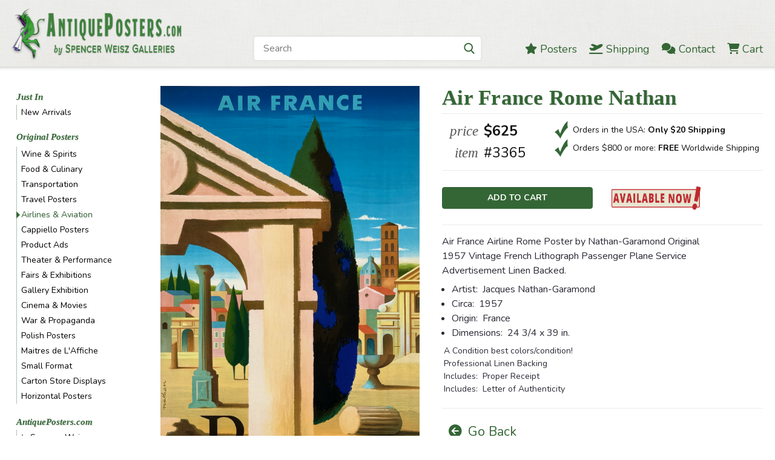

--- FILE ---
content_type: text/html; charset=UTF-8
request_url: https://antiqueposters.com/air-france-rome-garamond/
body_size: 26153
content:
<!DOCTYPE html>
<html class="no-js rectangle-out-btnAnimate hide-focus-box" lang="en">
<head>
    <title>Air France Rome Poster by Nathan Original 1957 French Airline Service Ad Linen Backed.</title>
    <link rel="dns-prefetch preconnect" href="https://cdn11.bigcommerce.com/s-ys08b1sebe" crossorigin><link rel="dns-prefetch preconnect" href="https://fonts.googleapis.com/" crossorigin><link rel="dns-prefetch preconnect" href="https://fonts.gstatic.com/" crossorigin>
    <meta property="product:price:amount" content="625" /><meta property="product:price:currency" content="USD" /><meta property="og:url" content="https://antiqueposters.com/air-france-rome-garamond/" /><meta property="og:site_name" content="Antique Posters" /><meta name="keywords" content="Air France,  Rome, original, poster, quality, posters, art, lithograph, vintage, antique, advertise, advertisement, european, old, lithography, travel, tourism, vacation, Nathan"><meta name="description" content="Air France Airline Rome Poster by Nathan Garamond. Original 1957 Vintage French Lithograph Passenger Plane Service Advertisement Linen Backed. This mid century modern poster is featuring an abstract look at Rome."><link rel='canonical' href='https://antiqueposters.com/air-france-rome-garamond/' /><meta name='platform' content='bigcommerce.stencil' /><meta property="og:type" content="product" />
<meta property="og:title" content="Air France Rome Nathan" />
<meta property="og:description" content="Air France Airline Rome Poster by Nathan Garamond. Original 1957 Vintage French Lithograph Passenger Plane Service Advertisement Linen Backed. This mid century modern poster is featuring an abstract look at Rome." />
<meta property="og:image" content="https://cdn11.bigcommerce.com/s-ys08b1sebe/products/1664/images/28221/rome__39976.1742576368.500.750.jpg?c=2" />
<meta property="og:availability" content="instock" />
<meta property="pinterest:richpins" content="enabled" />
    
     

    <link href="https://cdn11.bigcommerce.com/s-ys08b1sebe/product_images/iconAntiquePosters.png?t=1506030316" rel="shortcut icon">

    <!-- custom adds - start --> 
    <meta name="viewport" content="width=device-width, initial-scale=1, minimum-scale=1, maximum-scale=1">
    <meta name="apple-mobile-web-app-capable" content="yes">
    <meta name="mobile-web-app-capable" content="yes">
    <style>
      @import url('https://site-assets.fontawesome.com/releases/v6.5.1/css/all.css');
      @import url('https://fonts.googleapis.com/css2?family=Playfair+Display:ital,wght@0,400..900;1,400..900&display=swap');
    </style>
    <link rel="stylesheet" type="text/css" href="https://antiqueposters.com/content/plugins/slick/slick.css"/>
    <link rel="stylesheet" type="text/css" href="https://antiqueposters.com/content/plugins/slick/slick-theme.css"/>
    <!-- custom adds - end -->
    
    <script>
        // Change document class from no-js to js so we can detect this in css
        document.documentElement.className = document.documentElement.className.replace('no-js', 'js');
    </script>
    <script async src="https://cdn11.bigcommerce.com/s-ys08b1sebe/stencil/fade2870-a2c7-013c-a734-36c0f46bbcb6/e/95fd3610-7c53-013e-1d3b-2ef804853043/dist/theme-bundle.head_async.js"></script>
    <link href="https://fonts.googleapis.com/css?family=Nunito:300,400,700&display=swap" rel="stylesheet">
    <link data-stencil-stylesheet href="https://cdn11.bigcommerce.com/s-ys08b1sebe/stencil/fade2870-a2c7-013c-a734-36c0f46bbcb6/e/95fd3610-7c53-013e-1d3b-2ef804853043/css/theme-5f5fbb10-cdee-013c-c846-0ec3e8a06c8d.css" rel="stylesheet">
    <link data-stencil-stylesheet href="https://cdn11.bigcommerce.com/s-ys08b1sebe/stencil/fade2870-a2c7-013c-a734-36c0f46bbcb6/e/95fd3610-7c53-013e-1d3b-2ef804853043/css/nextgen-5f5fbb10-cdee-013c-c846-0ec3e8a06c8d.css" rel="stylesheet">
    <link data-stencil-stylesheet href="https://cdn11.bigcommerce.com/s-ys08b1sebe/stencil/fade2870-a2c7-013c-a734-36c0f46bbcb6/e/95fd3610-7c53-013e-1d3b-2ef804853043/css/cards-simple-5f5fbb10-cdee-013c-c846-0ec3e8a06c8d.css" rel="stylesheet">
    <link data-stencil-stylesheet href="https://cdn11.bigcommerce.com/s-ys08b1sebe/stencil/fade2870-a2c7-013c-a734-36c0f46bbcb6/e/95fd3610-7c53-013e-1d3b-2ef804853043/css/cards-quicksearch-5f5fbb10-cdee-013c-c846-0ec3e8a06c8d.css" rel="stylesheet">
    <link data-stencil-stylesheet href="https://cdn11.bigcommerce.com/s-ys08b1sebe/stencil/fade2870-a2c7-013c-a734-36c0f46bbcb6/e/95fd3610-7c53-013e-1d3b-2ef804853043/css/theme-editor-responsive-5f5fbb10-cdee-013c-c846-0ec3e8a06c8d.css" rel="stylesheet">
    <link data-stencil-stylesheet href="https://cdn11.bigcommerce.com/s-ys08b1sebe/stencil/fade2870-a2c7-013c-a734-36c0f46bbcb6/e/95fd3610-7c53-013e-1d3b-2ef804853043/css/custom-5f5fbb10-cdee-013c-c846-0ec3e8a06c8d.css" rel="stylesheet">

        <!-- Start Tracking Code for analytics_googleanalytics4 -->

<script data-cfasync="false" src="https://cdn11.bigcommerce.com/shared/js/google_analytics4_bodl_subscribers-358423becf5d870b8b603a81de597c10f6bc7699.js" integrity="sha256-gtOfJ3Avc1pEE/hx6SKj/96cca7JvfqllWA9FTQJyfI=" crossorigin="anonymous"></script>
<script data-cfasync="false">
  (function () {
    window.dataLayer = window.dataLayer || [];

    function gtag(){
        dataLayer.push(arguments);
    }

    function initGA4(event) {
         function setupGtag() {
            function configureGtag() {
                gtag('js', new Date());
                gtag('set', 'developer_id.dMjk3Nj', true);
                gtag('config', 'G-JZNPJWHPFV');
            }

            var script = document.createElement('script');

            script.src = 'https://www.googletagmanager.com/gtag/js?id=G-JZNPJWHPFV';
            script.async = true;
            script.onload = configureGtag;

            document.head.appendChild(script);
        }

        setupGtag();

        if (typeof subscribeOnBodlEvents === 'function') {
            subscribeOnBodlEvents('G-JZNPJWHPFV', false);
        }

        window.removeEventListener(event.type, initGA4);
    }

    

    var eventName = document.readyState === 'complete' ? 'consentScriptsLoaded' : 'DOMContentLoaded';
    window.addEventListener(eventName, initGA4, false);
  })()
</script>

<!-- End Tracking Code for analytics_googleanalytics4 -->


<script type="text/javascript" src="https://checkout-sdk.bigcommerce.com/v1/loader.js" defer ></script>
<script type="text/javascript">
var BCData = {"product_attributes":{"sku":"3365","upc":null,"mpn":null,"gtin":null,"weight":null,"base":true,"image":null,"price":{"without_tax":{"formatted":"$625.00","value":625,"currency":"USD"},"tax_label":"Sales Tax"},"out_of_stock_behavior":"hide_option","out_of_stock_message":"SOLD!","available_modifier_values":[],"in_stock_attributes":[],"stock":null,"instock":true,"stock_message":null,"purchasable":true,"purchasing_message":null,"call_for_price_message":null}};
</script>

 <script data-cfasync="false" src="https://microapps.bigcommerce.com/bodl-events/1.9.4/index.js" integrity="sha256-Y0tDj1qsyiKBRibKllwV0ZJ1aFlGYaHHGl/oUFoXJ7Y=" nonce="" crossorigin="anonymous"></script>
 <script data-cfasync="false" nonce="">

 (function() {
    function decodeBase64(base64) {
       const text = atob(base64);
       const length = text.length;
       const bytes = new Uint8Array(length);
       for (let i = 0; i < length; i++) {
          bytes[i] = text.charCodeAt(i);
       }
       const decoder = new TextDecoder();
       return decoder.decode(bytes);
    }
    window.bodl = JSON.parse(decodeBase64("[base64]"));
 })()

 </script>

<script nonce="">
(function () {
    var xmlHttp = new XMLHttpRequest();

    xmlHttp.open('POST', 'https://bes.gcp.data.bigcommerce.com/nobot');
    xmlHttp.setRequestHeader('Content-Type', 'application/json');
    xmlHttp.send('{"store_id":"999576047","timezone_offset":"-4.0","timestamp":"2026-01-19T10:22:02.49198500Z","visit_id":"d3491913-719d-49c8-98e5-83ca6be493dd","channel_id":1}');
})();
</script>

        

        
        
        
        
        
        
        

    </head>
    <body id="body" class="product-page-layout  with-sidenav main     fourteen-forty    product-layout-with-sidevav">

        <!-- snippet location header -->
        <svg data-src="https://cdn11.bigcommerce.com/s-ys08b1sebe/stencil/fade2870-a2c7-013c-a734-36c0f46bbcb6/e/95fd3610-7c53-013e-1d3b-2ef804853043/img/icon-sprite.svg" class="icons-svg-sprite"></svg>


          <div class="global-region screen-width above-topMenu">
    <div class="global-region body-width">
      <div data-content-region="header_top_above_top_menu--global"></div>
    </div>
  </div>
  <div class="header-container sticky-header">
    <div class="top-menu ">
      <div class="content">
        <!--mobile toggle was here; moved to custom menu-->

        <div class="left phone-number">
          312-527-9420
        </div>

        


        <div class="right account-links ">
          <ul>
            <li class="navUser-item navUser-item--account search mobile">
              <a aria-label="search" name="search" class="navUser-action account search" href="#"><i class="fa fa-user" aria-hidden="true"><svg title="search" alt="search"><use xlink:href="#icon-search" /></svg></i></a>
            </li>
            <!-- <li class="navUser-item navUser-item--account mobile"><i class="fa fa-user" aria-hidden="true"><svg class="" title="search" alt="search"><use xlink:href="#icon-search"></use></svg></i></li> -->

            <li class="navUser-item navUser-item--cart ">
              <a aria-label="cart-preview-dropdown"
                 class="navUser-action"
                 data-cart-preview
                 data-dropdown="cart-preview-dropdown"
                 data-options="align:right"
                 href="/cart.php">
                <span class="navUser-item-cartLabel"><i class="cart-icon" aria-hidden="true"><svg><use xlink:href="#icon-cart" /></svg></i></span> <span class="countPill cart-quantity">0</span>
              </a>

              <div class="dropdown-menu" id="cart-preview-dropdown" data-dropdown-content aria-hidden="true"></div>
            </li> 
            
          </ul>
        </div>
        <div class="clear"></div>
      </div>
    </div>

    <div class="global-region screen-width below-topMenu">
      <div class="global-region body-width">
        <div data-content-region="header_top_below_top_menu--global"></div>
      </div>
    </div>

    <div class="header-container full-width  full-width">
      <div class="header-padding">
        <div class="header-padding">
          <header class="header" role="banner">
            <div class="mobile-menu-toggle">
              <a href="#" class="mobileMenu-toggle" data-mobile-menu-toggle="menu"><span class="mobileMenu-toggleIcon">Toggle menu</span></a>
            </div>
            <div class="header-logo header-logo--left">
              <a href="https://antiqueposters.com/">
            <img class="header-logo-image-unknown-size" src="https://cdn11.bigcommerce.com/s-ys08b1sebe/images/stencil/original/logoweb_antiqueposters_1706911508__01508.original.png" alt="Antique Posters" title="Antique Posters">
</a>
            </div>

            <div class="navPages-container inside-header left-logo search-container not-sticky" id="" data-menu>
              <nav class="navPages">
                <!-- Custom Desktop Menu - START -->
                <div class="colWrapper customMenu">
                  <div class="col col10pct colSpacer">&nbsp;</div>
                  <div class="col col40pct colSearch">
                    <div class="navPages-quickSearch right searchbar">
                      <div class="container">
    <!-- snippet location forms_search -->
    <form class="form" action="/search.php" data-validated-form onsubmit="fnFormatSearchTerm();">
        <fieldset class="form-fieldset">
            <div class="form-field">
                <label class="u-hiddenVisually" for="search_query">Search</label>
                <input id="search_query" class="form-input" data-search-quick name="search_query" data-error-message="Search field cannot be empty." placeholder="Search" autocomplete="off">
                <div class="search-icon"><svg class="header-icon search-icon" title="submit" alt="submit"><use xlink:href="#icon-search"></use></svg></div>
                <input class="button button--primary form-prefixPostfix-button--postfix" type="submit" value="Search">
            </div>
        </fieldset>
        <div class="clear"></div>
    </form>
    <script type="text/javascript">
      function fnFormatSearchTerm() {
        //input id as set to "nav-quick-search"
        document.getElementById('search_query').value = '"' + document.getElementById('search_query').value.replace('"', '').replace('"', '') + '"';
        return true; 
      }
    </script> 
    
    <!-- do not use QuickSearch! 
    <div id="search-action-buttons" class="search-buttons-container">
      <div class="align-right">
      //<a href="#" class="reset quicksearch" aria-label="reset search" role="button" style="inline-block;">
        <span class="reset" aria-hidden="true">Reset Search</span>
      </a>//
      <a href="#" class="modal-close custom-quick-search" aria-label="Close" role="button" style="inline-block;">
        <span aria-hidden="true">&#215;</span>
      </a>
      <div class="clear"></div>
      </div>
      <div class="clear"></div>
    </div>
      <section id="quickSearch" class="quickSearchResults" data-bind="html: results">
      </section> -->
  <div class="clear"></div>
</div>
                    </div>
                  </div>
                  <div class="col col50pct right colMenu">
                    <a href="/posters"><i class="fa-solid fa-star"></i> <span>Posters</span></a>
                    <a href="/worldwide-shipping/"><i class="fa-solid fa-plane-departure"></i> <span>Shipping</span></a>
                    <a href="/contact-us"><i class="fa-solid fa-comments"></i> <span>Contact</span></a>
                    <a href="/cart.php"><i class="fa-solid fa-cart-shopping"></i> <span>Cart</span></a> 
                  </div>
                  <div class="cssClear"></div>
                </div>  
                <!-- Custom Desktop Menu - END -->
              </nav>
            </div>
            <div class="clear"></div>
            <div class="mobile-menu navPages-container" id="" data-menu>
              <nav class="navPages">
    <div class="navPages-quickSearch right searchbar">
        <div class="container">
    <!-- snippet location forms_search -->
    <form class="form" action="/search.php" data-validated-form onsubmit="fnFormatSearchTerm();">
        <fieldset class="form-fieldset">
            <div class="form-field">
                <label class="u-hiddenVisually" for="search_query">Search</label>
                <input id="search_query" class="form-input" data-search-quick name="search_query" data-error-message="Search field cannot be empty." placeholder="Search" autocomplete="off">
                <div class="search-icon"><svg class="header-icon search-icon" title="submit" alt="submit"><use xlink:href="#icon-search"></use></svg></div>
                <input class="button button--primary form-prefixPostfix-button--postfix" type="submit" value="Search">
            </div>
        </fieldset>
        <div class="clear"></div>
    </form>
    <script type="text/javascript">
      function fnFormatSearchTerm() {
        //input id as set to ""
        document.getElementById('search_query').value = '"' + document.getElementById('search_query').value.replace('"', '').replace('"', '') + '"';
        return true; 
      }
    </script> 
    
    <!-- do not use QuickSearch! 
    <div id="search-action-buttons" class="search-buttons-container">
      <div class="align-right">
      //<a href="#" class="reset quicksearch" aria-label="reset search" role="button" style="inline-block;">
        <span class="reset" aria-hidden="true">Reset Search</span>
      </a>//
      <a href="#" class="modal-close custom-quick-search" aria-label="Close" role="button" style="inline-block;">
        <span aria-hidden="true">&#215;</span>
      </a>
      <div class="clear"></div>
      </div>
      <div class="clear"></div>
    </div>
      <section id="quickSearch" class="quickSearchResults" data-bind="html: results">
      </section> -->
  <div class="clear"></div>
</div>
    </div>
    <ul class="navPages-list">
        <div class="nav-align center">
        <div class="custom-pages-nav">
                <div class="custom-mobile-search">
                  <h2 class="container-header mobile">Search Posters</h2>
                  <div class="custom-search-wrapper"> 
<div class="container"> 
    <form class="form" data-validated-form onsubmit="return fnFormatSearchTerm2();">
        <fieldset class="form-fieldset">
            <div class="form-field">
                <input id="search_query2" class="form-input" data-search-quick name="search_query2" data-error-message="Search field cannot be empty." placeholder="Search" autocomplete="off">
                <div class="search-icon"><svg class="header-icon search-icon" title="submit" alt="submit"><use xlink:href="#icon-search"></use></svg></div>
                <input class="button button--primary form-prefixPostfix-button--postfix" type="submit" value="Search">
            </div>
        </fieldset>
        <div class="clear"></div>
    </form>
    <script type="text/javascript">
      function fnFormatSearchTerm2() { 
        document.getElementById('search_query2').value = '"' + document.getElementById('search_query2').value.replace('"', '').replace('"', '') + '"';
        window.location.replace('/search.php?search_query=' + document.getElementById('search_query2').value + '&section=product'); 
        return false; 
      }
    </script>  
  <div class="clear"></div>
</div> 
                  </div>
                </div>
            <!-- <div id="mobile-menu"> -->
              <!-- Categories -->
                <div class="category-menu">
                  <h2 class="container-header mobile">Browse Posters</h2>
                  <div class="category-list">
                      <li class="navPages-item">
                              <a class="navPages-action" href="https://antiqueposters.com/new-arrivals/">New Arrivals</a>
                      </li>
                      <li class="navPages-item">
                            <a class="navPages-action has-subMenu is-root activePage" href="https://antiqueposters.com/original-posters/">
    Original Posters <i class="fa fa-chevron-down main-nav" aria-hidden="true"><svg><use xlink:href="#icon-angle-down" /></svg></i>
  </a>
       <div class="navPage-subMenu navPage-subMenu-horizontal" aria-hidden="true" tabindex="-1">
    <ul class="navPage-subMenu-list">
        <li class="navPage-subMenu-item-parent">
            <a class="navPage-subMenu-action navPages-action navPages-action-depth-max  activePage" href="https://antiqueposters.com/original-posters/">Original Posters</a>
        </li>
            <li class="navPage-subMenu-item-child">
                    <a class="navPage-subMenu-action navPages-action" href="https://antiqueposters.com/original-posters/wine-spirits/">Wine &amp; Spirits</a>
                <div class="clear"></div>
            </li>
            <div class="clear"></div>
            <li class="navPage-subMenu-item-child">
                    <a class="navPage-subMenu-action navPages-action" href="https://antiqueposters.com/original-posters/food-culinary/">Food &amp; Culinary</a>
                <div class="clear"></div>
            </li>
            <div class="clear"></div>
            <li class="navPage-subMenu-item-child">
                    <a class="navPage-subMenu-action navPages-action" href="https://antiqueposters.com/original-posters/transportation/">Transportation</a>
                <div class="clear"></div>
            </li>
            <div class="clear"></div>
            <li class="navPage-subMenu-item-child">
                    <a class="navPage-subMenu-action navPages-action" href="https://antiqueposters.com/original-posters/travel-posters/">Travel Posters</a>
                <div class="clear"></div>
            </li>
            <div class="clear"></div>
            <li class="navPage-subMenu-item-child">
                    <a class="navPage-subMenu-action navPages-action activePage" href="https://antiqueposters.com/original-posters/airlines-aviation/">Airlines &amp; Aviation</a>
                <div class="clear"></div>
            </li>
            <div class="clear"></div>
            <li class="navPage-subMenu-item-child">
                    <a class="navPage-subMenu-action navPages-action" href="https://antiqueposters.com/original-posters/cappiello-posters/">Cappiello Posters</a>
                <div class="clear"></div>
            </li>
            <div class="clear"></div>
            <li class="navPage-subMenu-item-child">
                    <a class="navPage-subMenu-action navPages-action" href="https://antiqueposters.com/original-posters/product-ads/">Product Ads</a>
                <div class="clear"></div>
            </li>
            <div class="clear"></div>
            <li class="navPage-subMenu-item-child">
                    <a class="navPage-subMenu-action navPages-action" href="https://antiqueposters.com/original-posters/theater-performance/">Theater &amp; Performance</a>
                <div class="clear"></div>
            </li>
            <div class="clear"></div>
            <li class="navPage-subMenu-item-child">
                    <a class="navPage-subMenu-action navPages-action" href="https://antiqueposters.com/original-posters/fairs-exhibitions/">Fairs &amp; Exhibitions</a>
                <div class="clear"></div>
            </li>
            <div class="clear"></div>
            <li class="navPage-subMenu-item-child">
                    <a class="navPage-subMenu-action navPages-action" href="https://antiqueposters.com/original-posters/gallery-exhibition/">Gallery Exhibition</a>
                <div class="clear"></div>
            </li>
            <div class="clear"></div>
            <li class="navPage-subMenu-item-child">
                    <a class="navPage-subMenu-action navPages-action" href="https://antiqueposters.com/original-posters/cinema-movies/">Cinema &amp; Movies</a>
                <div class="clear"></div>
            </li>
            <div class="clear"></div>
            <li class="navPage-subMenu-item-child">
                    <a class="navPage-subMenu-action navPages-action" href="https://antiqueposters.com/original-posters/war-propaganda/">War &amp; Propaganda</a>
                <div class="clear"></div>
            </li>
            <div class="clear"></div>
            <li class="navPage-subMenu-item-child">
                    <a class="navPage-subMenu-action navPages-action" href="https://antiqueposters.com/original-posters/polish-posters/">Polish Posters</a>
                <div class="clear"></div>
            </li>
            <div class="clear"></div>
            <li class="navPage-subMenu-item-child">
                    <a class="navPage-subMenu-action navPages-action" href="https://antiqueposters.com/original-posters/maitres-de-laffiche/">Maitres de L&#x27;Affiche</a>
                <div class="clear"></div>
            </li>
            <div class="clear"></div>
            <li class="navPage-subMenu-item-child">
                    <a class="navPage-subMenu-action navPages-action" href="https://antiqueposters.com/original-posters/small-format/">Small Format</a>
                <div class="clear"></div>
            </li>
            <div class="clear"></div>
            <li class="navPage-subMenu-item-child">
                    <a class="navPage-subMenu-action navPages-action" href="https://antiqueposters.com/original-posters/carton-store-displays/">Carton Store Displays</a>
                <div class="clear"></div>
            </li>
            <div class="clear"></div>
            <li class="navPage-subMenu-item-child">
                    <a class="navPage-subMenu-action navPages-action" href="https://antiqueposters.com/original-posters/horizontal-posters/">Horizontal Posters</a>
                <div class="clear"></div>
            </li>
            <div class="clear"></div>
    </ul>
</div>
                      </li>
                  </div>
                </div>
                <!-- Brands -->
                <h2 class="container-header mobile">Browse Site</h2>
                <div class="page-list">
                    <li class="navPages-item">
                            <a class="navPages-action" href="https://antiqueposters.com/spencer-weisz/">Spencer Weisz</a>
                    </li>
                    <li class="navPages-item">
                            <a class="navPages-action" href="https://antiqueposters.com/worldwide-shipping/">Shipping</a>
                    </li>
                    <li class="navPages-item">
                            <a class="navPages-action" href="https://antiqueposters.com/about-us/">About Us</a>
                    </li>
                    <li class="navPages-item">
                            <a class="navPages-action" href="https://antiqueposters.com/contact-us/">Contact Us</a>
                    </li>
                  <li class="navPages-item" style="border-top: 1px dotted rgba(52, 102, 53, .75);margin-top: 2px;">
                    <a class="navPages-action" href="/cart.php"><i class="fa-solid fa-cart-shopping"></i> Cart</a>
                  </li>
                  <li class="navPages-item" style="border-bottom: 1px dotted rgba(52, 102, 53, .75);/*! margin-top: 2px; */">
                    <a class="navPages-action" href="/"><i class="fa-solid fa-house"></i> Home</a>
                  </li>
                </div>

          <!-- </div> -->

          <div class="clear"></div>
          
          <!-- do not show
          <h2 class="container-header mobile">User Navigation</h2>
          <div class="usernav-list">
            <div class="currency-converter mobile">
              <ul class="navPages-list navPages-list--user">
              </ul>
            </div> 



         </div> --> <!-- usernav-list -->

          <!-- do not show
          <div class="social-media mobile">
                        </div>
          -->
        </div>
    </ul>
</nav>
            </div>
          </header>
        </div>
      </div>
    </div>

    <div class="global-region screen-width above-mainNav">
      <div class="global-region body-width">
        <div data-content-region="header_above_main_menu--global"></div>
      </div>
    </div>

    <div class="main-nav-container full-width   quick-override pages-only    four-columns    hover-to-open  alternate-menu">
      <div class="navPages-container main-nav desktop" id="" data-menu>
        <nav class="navPages">
    <div class="navPages-quickSearch right searchbar">
        <div class="container">
    <!-- snippet location forms_search -->
    <form class="form" action="/search.php" data-validated-form onsubmit="fnFormatSearchTerm();">
        <fieldset class="form-fieldset">
            <div class="form-field">
                <label class="u-hiddenVisually" for="search_query">Search</label>
                <input id="search_query" class="form-input" data-search-quick name="search_query" data-error-message="Search field cannot be empty." placeholder="Search" autocomplete="off">
                <div class="search-icon"><svg class="header-icon search-icon" title="submit" alt="submit"><use xlink:href="#icon-search"></use></svg></div>
                <input class="button button--primary form-prefixPostfix-button--postfix" type="submit" value="Search">
            </div>
        </fieldset>
        <div class="clear"></div>
    </form>
    <script type="text/javascript">
      function fnFormatSearchTerm() {
        //input id as set to ""
        document.getElementById('search_query').value = '"' + document.getElementById('search_query').value.replace('"', '').replace('"', '') + '"';
        return true; 
      }
    </script> 
    
    <!-- do not use QuickSearch! 
    <div id="search-action-buttons" class="search-buttons-container">
      <div class="align-right">
      //<a href="#" class="reset quicksearch" aria-label="reset search" role="button" style="inline-block;">
        <span class="reset" aria-hidden="true">Reset Search</span>
      </a>//
      <a href="#" class="modal-close custom-quick-search" aria-label="Close" role="button" style="inline-block;">
        <span aria-hidden="true">&#215;</span>
      </a>
      <div class="clear"></div>
      </div>
      <div class="clear"></div>
    </div>
      <section id="quickSearch" class="quickSearchResults" data-bind="html: results">
      </section> -->
  <div class="clear"></div>
</div>
    </div>
    <div class="navPages-list">
        <div class="nav-align center ">
          <div class="custom-pages-nav">

          <!-- MAIN NAV WITH CATEGORY IMAGES -->

            <!-- MAIN NAV WITHOUT CATEGORY IMAGES -->
            <!-- SHOW ONLY PAGES IN MAIN NAV -->
                <!-- Pages -->
                <!-- <div class="page-list"> -->
                <ul class="top-level-pages">
                    <li class="navPages-item top-level pages">
                            <a class="navPages-action" href="https://antiqueposters.com/spencer-weisz/">Spencer Weisz</a>
                    </li>
                    <li class="navPages-item top-level pages">
                            <a class="navPages-action" href="https://antiqueposters.com/worldwide-shipping/">Shipping</a>
                    </li>
                    <li class="navPages-item top-level pages">
                            <a class="navPages-action" href="https://antiqueposters.com/about-us/">About Us</a>
                    </li>
                    <li class="navPages-item top-level pages">
                            <a class="navPages-action" href="https://antiqueposters.com/contact-us/">Contact Us</a>
                    </li>
                  </ul>
                <!-- </div> -->

            <!-- SHOW ONLY CATEGORIES IN MAIN NAV -->
              <!-- Categories -->

            <!-- SHOW BOTH PAGES & CATEGORIES IN MAIN NAV -->

          </div>
        </div>
    </div>
</nav>
      </div>
    </div>

    <div class="global-region screen-width below-mainNav">
      <div class="global-region body-width">
        <div data-content-region="header_below_menu--global"></div>
      </div>
    </div>

  </div>        <div class="body content" data-currency-code="USD">
     
    <div class="container main">
        <div data-content-region="product_below_menu"></div>

    <meta name itemprop="image" content="https://cdn11.bigcommerce.com/s-ys08b1sebe/images/stencil/original/products/1664/28221/rome__39976.1742576368.jpg?c=2">

<div class="recommended-visibility disabled">
    <div class="product main left product-page-with-sidenav  ">
      <div class="recommended-position">
          <div id="product-page-with-sidenav" class="related-below">

  <div class="sideCategoryList desktop vertical in-body   alternate-sidenav  with-categories  with-sidenav-open-indicator" id="side-categories" data-menu>
  <div data-content-region="sidenav_top--global"></div>
    <div class="categories">
      <h2 class="container-header">Browse Posters</h2>
      
        <!-- Custom Nav for New Arrivals -->
        <div class="category-list">
          <ul class="sidenav-list">
            <li class="navPages-item">
              <a class="navPages-action has-subMenu" href="https://antiqueposters.com/new-arrivals/">Just In</a>
              <div class="navPage-subMenu navPage-subMenu-horizontal" aria-hidden="true" tabindex="-1">
                <ul class="navPage-subMenu-list">
                  <li class="navPage-subMenu-item-child">
                    <a class="navPage-subMenu-action navPages-action " href="https://antiqueposters.com/new-arrivals/">New Arrivals</a>
                    <div class="clear"></div>
                  </li>
                </ul>
              </div>
            </li>
          </ul>
        </div>
      
        <!-- Default Categories Menu (hide first one, which is New Arrivals) -->
        <div class="category-list">
          <ul class="sidenav-list coHideFirstItem">
                <li class="navPages-item">
                        <a class="navPages-action" href="https://antiqueposters.com/new-arrivals/">New Arrivals</a>
                </li>
                <li class="navPages-item">
                      <a class="navPages-action has-subMenu is-root activePage" href="https://antiqueposters.com/original-posters/">
    Original Posters <i class="fa fa-chevron-down main-nav" aria-hidden="true"><svg><use xlink:href="#icon-angle-down" /></svg></i>
  </a>
       <div class="navPage-subMenu navPage-subMenu-horizontal" aria-hidden="true" tabindex="-1">
    <ul class="navPage-subMenu-list">
        <li class="navPage-subMenu-item-parent">
            <a class="navPage-subMenu-action navPages-action navPages-action-depth-max  activePage" href="https://antiqueposters.com/original-posters/">Original Posters</a>
        </li>
            <li class="navPage-subMenu-item-child">
                    <a class="navPage-subMenu-action navPages-action" href="https://antiqueposters.com/original-posters/wine-spirits/">Wine &amp; Spirits</a>
                <div class="clear"></div>
            </li>
            <div class="clear"></div>
            <li class="navPage-subMenu-item-child">
                    <a class="navPage-subMenu-action navPages-action" href="https://antiqueposters.com/original-posters/food-culinary/">Food &amp; Culinary</a>
                <div class="clear"></div>
            </li>
            <div class="clear"></div>
            <li class="navPage-subMenu-item-child">
                    <a class="navPage-subMenu-action navPages-action" href="https://antiqueposters.com/original-posters/transportation/">Transportation</a>
                <div class="clear"></div>
            </li>
            <div class="clear"></div>
            <li class="navPage-subMenu-item-child">
                    <a class="navPage-subMenu-action navPages-action" href="https://antiqueposters.com/original-posters/travel-posters/">Travel Posters</a>
                <div class="clear"></div>
            </li>
            <div class="clear"></div>
            <li class="navPage-subMenu-item-child">
                    <a class="navPage-subMenu-action navPages-action activePage" href="https://antiqueposters.com/original-posters/airlines-aviation/">Airlines &amp; Aviation</a>
                <div class="clear"></div>
            </li>
            <div class="clear"></div>
            <li class="navPage-subMenu-item-child">
                    <a class="navPage-subMenu-action navPages-action" href="https://antiqueposters.com/original-posters/cappiello-posters/">Cappiello Posters</a>
                <div class="clear"></div>
            </li>
            <div class="clear"></div>
            <li class="navPage-subMenu-item-child">
                    <a class="navPage-subMenu-action navPages-action" href="https://antiqueposters.com/original-posters/product-ads/">Product Ads</a>
                <div class="clear"></div>
            </li>
            <div class="clear"></div>
            <li class="navPage-subMenu-item-child">
                    <a class="navPage-subMenu-action navPages-action" href="https://antiqueposters.com/original-posters/theater-performance/">Theater &amp; Performance</a>
                <div class="clear"></div>
            </li>
            <div class="clear"></div>
            <li class="navPage-subMenu-item-child">
                    <a class="navPage-subMenu-action navPages-action" href="https://antiqueposters.com/original-posters/fairs-exhibitions/">Fairs &amp; Exhibitions</a>
                <div class="clear"></div>
            </li>
            <div class="clear"></div>
            <li class="navPage-subMenu-item-child">
                    <a class="navPage-subMenu-action navPages-action" href="https://antiqueposters.com/original-posters/gallery-exhibition/">Gallery Exhibition</a>
                <div class="clear"></div>
            </li>
            <div class="clear"></div>
            <li class="navPage-subMenu-item-child">
                    <a class="navPage-subMenu-action navPages-action" href="https://antiqueposters.com/original-posters/cinema-movies/">Cinema &amp; Movies</a>
                <div class="clear"></div>
            </li>
            <div class="clear"></div>
            <li class="navPage-subMenu-item-child">
                    <a class="navPage-subMenu-action navPages-action" href="https://antiqueposters.com/original-posters/war-propaganda/">War &amp; Propaganda</a>
                <div class="clear"></div>
            </li>
            <div class="clear"></div>
            <li class="navPage-subMenu-item-child">
                    <a class="navPage-subMenu-action navPages-action" href="https://antiqueposters.com/original-posters/polish-posters/">Polish Posters</a>
                <div class="clear"></div>
            </li>
            <div class="clear"></div>
            <li class="navPage-subMenu-item-child">
                    <a class="navPage-subMenu-action navPages-action" href="https://antiqueposters.com/original-posters/maitres-de-laffiche/">Maitres de L&#x27;Affiche</a>
                <div class="clear"></div>
            </li>
            <div class="clear"></div>
            <li class="navPage-subMenu-item-child">
                    <a class="navPage-subMenu-action navPages-action" href="https://antiqueposters.com/original-posters/small-format/">Small Format</a>
                <div class="clear"></div>
            </li>
            <div class="clear"></div>
            <li class="navPage-subMenu-item-child">
                    <a class="navPage-subMenu-action navPages-action" href="https://antiqueposters.com/original-posters/carton-store-displays/">Carton Store Displays</a>
                <div class="clear"></div>
            </li>
            <div class="clear"></div>
            <li class="navPage-subMenu-item-child">
                    <a class="navPage-subMenu-action navPages-action" href="https://antiqueposters.com/original-posters/horizontal-posters/">Horizontal Posters</a>
                <div class="clear"></div>
            </li>
            <div class="clear"></div>
    </ul>
</div>
                </li>
          </ul>
        </div> <!-- category-list --> 
        
        <!-- Custom Nav for Site Pages -->
        <div class="category-list">
          <ul class="sidenav-list">
            <li class="navPages-item">
              <a class="navPages-action has-subMenu" href="https://antiqueposters.com/original-posters/">AntiquePosters.com</a>
              <div class="navPage-subMenu navPage-subMenu-horizontal" aria-hidden="true" tabindex="-1">
                <ul class="navPage-subMenu-list"> 
                  <li class="navPage-subMenu-item-child">
                    <a class="navPage-subMenu-action navPages-action " href="https://antiqueposters.com/spencer-weisz/"><em>by</em> Spencer Weisz</a>
                    <div class="clear"></div>
                  </li>
                  <li class="navPage-subMenu-item-child">
                    <a class="navPage-subMenu-action navPages-action " href="https://antiqueposters.com/posters/">Our Posters</a>
                    <div class="clear"></div>
                  </li>
                  <li class="navPage-subMenu-item-child">
                    <a class="navPage-subMenu-action navPages-action " href="https://antiqueposters.com/worldwide-shipping/">Worldwide Shipping</a>
                    <div class="clear"></div>
                  </li>
                  <li class="navPage-subMenu-item-child">
                    <a class="navPage-subMenu-action navPages-action " href="https://antiqueposters.com/about-us/">About Us</a>
                    <div class="clear"></div>
                  </li>
                  <li class="navPage-subMenu-item-child">
                    <a class="navPage-subMenu-action navPages-action " href="https://antiqueposters.com/contact-us/">Contact Us</a>
                    <div class="clear"></div>
                  </li>
                </ul>
              </div>
            </li>
          </ul>
        </div>
        
    </div> <!-- categories -->

  <div data-content-region="sidenav_below_categories--global"></div>


    <div class="container-header shop-by-price">
                </div>

    <div data-content-region="sidenav_above_side_banner--global"></div>


  <div data-content-region="sidenav_bottom--global"></div>

</div> <!-- sideCategoryList -->

<div class="product-schema" itemscope itemtype="http://schema.org/Product">

  <ul class="breadcrumbs">
</ul>

      <div class="productView thumbnail-unclicked" >

    
    <!-- 1st Col : Product Images -->
    <div class="custom-image-wrapper">
        <!-- Show Item -->
        <script type="text/javascript" src="https://cdnjs.cloudflare.com/ajax/libs/fancybox/3.5.7/jquery.fancybox.min.js"></script>
        <script type="text/javascript">// <![CDATA[
          $(document).ready(function () {    
            //Dynamically add CSS
            var head = document.getElementsByTagName('HEAD')[0];
            var link = document.createElement('link');
            link.rel = 'stylesheet';
            link.type = 'text/css';
            link.href = 'https://cdnjs.cloudflare.com/ajax/libs/fancybox/3.5.7/jquery.fancybox.min.css';
            head.appendChild(link); 
            $('[data-fancybox="poster"]').fancybox({
              // Options will go here
              buttons: [
                "zoom",
                //"share",
                //"slideShow",
                //"fullScreen",
                //"download",
                "thumbs",
                "close"
              ],
              'cyclic': true,
              'showNavArrows': true
            });
          });
        // ]]></script>
        <div class="custom-image-container">
              <a href="https://cdn11.bigcommerce.com/s-ys08b1sebe/images/stencil/original/products/1664/28221/rome__39976.1742576368.jpg?c=2" data-fancybox="poster" data-caption="Air France Airline Rome Poster by Nathan-Garamond Original 1957 Vintage French Lithograph Passenger Plane Service Advertisement Linen Backed."><img class="main-image" src="https://cdn11.bigcommerce.com/s-ys08b1sebe/images/stencil/original/products/1664/28221/rome__39976.1742576368.jpg?c=2" alt="Air France Airline Rome Poster by Nathan-Garamond Original 1957 Vintage French Lithograph Passenger Plane Service Advertisement Linen Backed." /></a>
          <div class="product-image-footer">
            <div class="thumbnails">
                <div class="thumb-it">
                      <a href="javascript:;" data-fancybox-trigger="poster" data-caption="Air France Airline Rome Poster by Nathan-Garamond Original 1957 Vintage French Lithograph Passenger Plane Service Advertisement Linen Backed."><img src="https://cdn11.bigcommerce.com/s-ys08b1sebe/images/stencil/100x100/products/1664/28221/rome__39976.1742576368.jpg?c=2" alt="Air France Airline Rome Poster by Nathan-Garamond Original 1957 Vintage French Lithograph Passenger Plane Service Advertisement Linen Backed." /></a>
                      <a href="https://cdn11.bigcommerce.com/s-ys08b1sebe/images/stencil/original/products/1664/28220/rome2__21087.1742494982.jpg?c=2" data-fancybox="poster" data-caption="Air France Rome Nathan"><img src="https://cdn11.bigcommerce.com/s-ys08b1sebe/images/stencil/100x100/products/1664/28220/rome2__21087.1742494982.jpg?c=2" alt="Air France Rome Nathan" /></a>
                </div> 
            </div>
            <div class="social-links">
                <div class="enlarge-it">
                      <a href="javascript:;" data-fancybox-trigger="poster" data-caption="Air France Airline Rome Poster by Nathan-Garamond Original 1957 Vintage French Lithograph Passenger Plane Service Advertisement Linen Backed."><i class="fa-solid fa-magnifying-glass-plus"></i> Enlarge Image</a>
                </div>
              <a href="mailto:?subject=Air France Rome Nathan&amp;body=https://antiqueposters.com/air-france-rome-garamond/" title="Share via Email"><i class="fas fa-envelope larger"></i></a>
              &nbsp;&nbsp;
              <a href="//www.facebook.com/sharer.php?u=https://antiqueposters.com/air-france-rome-garamond/" title="Share via Facebook"><i class="fab fa-facebook-square larger"></i></a>
              &nbsp;&nbsp;
              <a href="//pinterest.com/pin/create/button/?url=https://antiqueposters.com/air-france-rome-garamond/&amp;media=https://cdn11.bigcommerce.com/s-ys08b1sebe/images/stencil/original/products/1664/28221/rome__39976.1742576368.jpg?c=2&amp;description=Air France Rome Nathan" title="Share via Pinterest"><i class="fab fa-pinterest-square larger"></i></a>
              &nbsp;&nbsp;
              <a href="//twitter.com/share?url=https://antiqueposters.com/air-france-rome-garamond/" title="Share via Twitter"><i class="fab fa-twitter-square larger"></i></a>
            </div>
            <div class="cssClear"></div> 
          </div>
          
          <div style="padding-top: 20px; display: none;">
            <div class="product-slider-wrapper">
                <div><img src="https://cdn11.bigcommerce.com/s-ys08b1sebe/images/stencil/original/products/1664/28221/rome__39976.1742576368.jpg?c=2" alt="Air France Airline Rome Poster by Nathan-Garamond Original 1957 Vintage French Lithograph Passenger Plane Service Advertisement Linen Backed." /></div>
                <div><img src="https://cdn11.bigcommerce.com/s-ys08b1sebe/images/stencil/original/products/1664/28220/rome2__21087.1742494982.jpg?c=2" alt="Air France Rome Nathan" /></div>
            </div>   
            
            <script type="text/javascript">// <![CDATA[
              $(document).ready(function () {    
                   
              });
            // ]]></script>
          </div>
          
        </div>  
    </div>

    <!-- PRODUCT MAIN & THUMBNAILS CONTAINER -->
    <div id="product-images-container" class="custom-hide-image-carousel">
      <!-- MAIN PRODUCT IMAGE CONTAINER -->
      <div class="main-image-container">
          
        
          
        <div class="productImageSlider slider-for">
          <a class="main-image-link" href="#/">
            <li class="productView-images" data-image-gallery>
              <figure id="figMainProductImage" class="productView-image fancy-gallery" rel="productImages" data-fancybox="gallery" data-image-gallery-main
                      href="https://cdn11.bigcommerce.com/s-ys08b1sebe/images/stencil/1280x1280/products/1664/28221/rome__39976.1742576368.jpg?c=2"
                      data-image-gallery-new-image-url="https://cdn11.bigcommerce.com/s-ys08b1sebe/images/stencil/1280x1280/products/1664/28221/rome__39976.1742576368.jpg?c=2"
                      data-image-gallery-zoom-image-url="https://cdn11.bigcommerce.com/s-ys08b1sebe/images/stencil/1280x1280/products/1664/28221/rome__39976.1742576368.jpg?c=2">
                <div class="mobile-magnify">
                  <div class="magnify-icon"><svg class="magnify-icon" title="zoom" alt="zoom"><use xlink:href="#icon-search"></use></svg></div>
                </div>
                <img id="imgMainProductImage" src="https://cdn11.bigcommerce.com/s-ys08b1sebe/images/stencil/1280x1280/products/1664/28221/rome__39976.1742576368.jpg?c=2" alt="Air France Airline Rome Poster by Nathan-Garamond Original 1957 Vintage French Lithograph Passenger Plane Service Advertisement Linen Backed." title="Air France Airline Rome Poster by Nathan-Garamond Original 1957 Vintage French Lithograph Passenger Plane Service Advertisement Linen Backed.">
              </figure>
            </li>
          </a>
          <a class="main-image-link" href="#/">
            <li class="productView-images" data-image-gallery>
              <figure id="figMainProductImage" class="productView-image fancy-gallery" rel="productImages" data-fancybox="gallery" data-image-gallery-main
                      href="https://cdn11.bigcommerce.com/s-ys08b1sebe/images/stencil/1280x1280/products/1664/28220/rome2__21087.1742494982.jpg?c=2"
                      data-image-gallery-new-image-url="https://cdn11.bigcommerce.com/s-ys08b1sebe/images/stencil/1280x1280/products/1664/28220/rome2__21087.1742494982.jpg?c=2"
                      data-image-gallery-zoom-image-url="https://cdn11.bigcommerce.com/s-ys08b1sebe/images/stencil/1280x1280/products/1664/28220/rome2__21087.1742494982.jpg?c=2">
                <div class="mobile-magnify">
                  <div class="magnify-icon"><svg class="magnify-icon" title="zoom" alt="zoom"><use xlink:href="#icon-search"></use></svg></div>
                </div>
                <img id="imgMainProductImage" src="https://cdn11.bigcommerce.com/s-ys08b1sebe/images/stencil/1280x1280/products/1664/28220/rome2__21087.1742494982.jpg?c=2" alt="Air France Rome Nathan" title="Air France Rome Nathan">
              </figure>
            </li>
          </a>
          <div class="clear"></div>
        </div>
        
        
        <div class="clear"></div>
      </div>
      <div class="clear"></div>


      <div class="colWrapper">
        <div class="col col50pct">
            <!-- PRODUCT IMAGE THUMBNAIL CAROUSEL -->
            <div class="slider-nav no-carousel" style="display: block;">
              <a href="#/">
                <img class="thumbnail-images" src="https://cdn11.bigcommerce.com/s-ys08b1sebe/images/stencil/100x100/products/1664/28221/rome__39976.1742576368.jpg?c=2" alt="Air France Airline Rome Poster by Nathan-Garamond Original 1957 Vintage French Lithograph Passenger Plane Service Advertisement Linen Backed." title="Air France Airline Rome Poster by Nathan-Garamond Original 1957 Vintage French Lithograph Passenger Plane Service Advertisement Linen Backed.">
              </a>
              <a href="#/">
                <img class="thumbnail-images" src="https://cdn11.bigcommerce.com/s-ys08b1sebe/images/stencil/100x100/products/1664/28220/rome2__21087.1742494982.jpg?c=2" alt="Air France Rome Nathan" title="Air France Rome Nathan">
              </a>
            </div>
        </div>
        <div class="col col50pct right">
          &nbsp;
        </div>
        <div class="cssClear"></div>
      </div>  
    </div>


    <!-- 2nd Col : Product Details -->
    <div style="padding-bottom: 75px;">
    <section class="productView-details  price-visibility sale-label-active  brand-hidden  sku-hidden    msrp-hidden   before-sale-price-visible    card-title-two-lines     ">
      <div class="productView-product">
        <h1 class="productView-title"  itemprop="name" >Air France Rome Nathan</h1>
        
        <div class="colWrapper custom-item-price-info-block">
          <div class="col for-item-price">
              <div class="show-price"><span class="the-label">price</span> <span class="the-value">$625</span></div>
              <div class="show-item"><span class="the-label">item</span> <span class="the-value">#3365</span></div>
          </div>
          <div class="col for-info">
            <!-- shipping promos -->
            <div class="customProductShippingPromos">
                    <div class="promo"><span>Orders in the USA: <b>Only $20 Shipping</b></span></div>
                    <div class="promo"><span>Orders $800 or more: <b>FREE</b> Worldwide Shipping</span></div>  
            </div>   
          </div>
          <div class="cssClear"></div>
        </div>
        
        <div class="productView-price">
              
      <div class="msrp-sale-regular-price-section withoutTax">
        <div class="price-section price-section--withoutTax rrp-price--withoutTax" style="display: none;">
            <span class="price-label">MSRP:</span>
            <span data-product-rrp-price-without-tax class="price price--rrp">
                
            </span>
        </div>
        </div>
        <div class="price-section price-section--withoutTax current-price regular-price" itemprop="offers" itemscope itemtype="http://schema.org/Offer">
            <span class="price-label" >
                
            </span>

              <span class="price-label price-now-label" style="display: none;">
                Now:
              </span>

            <span data-product-price-without-tax class="price price--withoutTax">$625.00</span>
                <meta itemprop="availability" itemtype="http://schema.org/ItemAvailability" content="http://schema.org/InStock">
                <meta itemprop="itemCondition" itemtype="http://schema.org/OfferItemCondition" content="http://schema.org/NewCondition">
                <div itemprop="priceSpecification" itemscope itemtype="http://schema.org/PriceSpecification">
                    <meta itemprop="price" content="625">
                    <meta itemprop="priceCurrency" content="USD">
                    <meta itemprop="valueAddedTaxIncluded" content="false">
                        <meta name itemprop="image" content="https://cdn11.bigcommerce.com/s-ys08b1sebe/images/stencil/original/products/1664/28221/rome__39976.1742576368.jpg?c=2">
                </div>

         <div class="price-section price-section--saving price" style="display: none;">
                <span class="price">(You save</span>
                <span data-product-price-saved class="price price--saving">
                    
                </span>
                <span class="price">)</span>
         </div>
        </div>
        <div data-content-region="product_below_price--global"></div>
        <div data-content-region="product_below_price"></div>

        <div style="display: none;" class="productView-rating" >
        </div>
        
        <dl class="productView-info">
          <dt class="productView-info-name">Item #:</dt>
          <dd class="productView-info-value" data-product-sku>3365</dd>


          <div class="productView-info-bulkPricing" style="display: none;">
                        <div class="clear"></div>
          </div>
          <dt class="productView-info-name">Category:</dt>
          <dd class="productView-info-value">Airlines & Aviation</dd>
        </dl>
      </div>

      <section class="productView-details product-options">
        <div class="productView-options">
              <form id="form-add-to-cart" class="form" method="post" action="https://antiqueposters.com/cart.php" enctype="multipart/form-data"
                data-cart-item-add data-validated-form>
                <input type="hidden" name="action" value="add">
                <input type="hidden" name="product_id" value="1664" />
                <div data-product-option-change style="display:none;">
                  
                </div>
                <div class="form-field form-field--stock u-hiddenVisually">
                  <label class="form-label form-label--alternate">
                    Current Stock:
                    <span data-product-stock></span>
                  </label>
                </div>
                <div class="alertBox productAttributes-message" style="display:none">
    <div class="alertBox-column alertBox-icon">
        <icon glyph="ic-success" class="icon" aria-hidden="true"><svg xmlns="http://www.w3.org/2000/svg" width="24" height="24" viewBox="0 0 24 24"><path d="M12 2C6.48 2 2 6.48 2 12s4.48 10 10 10 10-4.48 10-10S17.52 2 12 2zm1 15h-2v-2h2v2zm0-4h-2V7h2v6z"></path></svg></icon>
    </div>
    <p class="alertBox-column alertBox-message"></p>
</div>

<div data-content-region="product_above_quantity--global"></div>
<div data-content-region="product_above_quantity"></div>

<div id="add-to-cart-wrapper" class="" >

        <div class="form-action">
            <input
                    id="form-action-addToCart"
                    data-wait-message="Adding to cart…"
                    class="button button--primary"
                    type="submit"
                    value="Add to Cart"
            >
            <span class="product-status-message aria-description--hidden">Adding to cart… category.add_cart_announcement</span>
        </div>
    <div class="clear"></div>
</div>
              </form>
        </div>
        <!--     
    
    <div>
        <ul class="socialLinks">
                <li class="socialLinks-item socialLinks-item--facebook">
                    <a class="socialLinks__link icon icon--facebook"
                       title="Facebook"
                       href="https://facebook.com/sharer/sharer.php?u=https%3A%2F%2Fantiqueposters.com%2Fair-france-rome-garamond%2F"
                       target="_blank"
                       rel="noopener"
                       
                    >
                        <span class="aria-description--hidden">Facebook</span>
                        <svg viewBox="0 0 24 24" xmlns="http://www.w3.org/2000/svg"> <g> <path fill="none" d="M0 0h24v24H0z"/> <path d="M14 13.5h2.5l1-4H14v-2c0-1.03 0-2 2-2h1.5V2.14c-.326-.043-1.557-.14-2.857-.14C11.928 2 10 3.657 10 6.7v2.8H7v4h3V22h4v-8.5z"/> </g></svg>
                    </a>
                </li>
                <li class="socialLinks-item socialLinks-item--email">
                    <a class="socialLinks__link icon icon--email"
                       title="Email"
                       href="mailto:?subject=Air%20France%20Rome%20Poster%20by%20Nathan%20Original%201957%20French%20Airline%20Service%20Ad%20Linen%20Backed.&amp;body=https%3A%2F%2Fantiqueposters.com%2Fair-france-rome-garamond%2F"
                       target="_self"
                       rel="noopener"
                       
                    >
                        <span class="aria-description--hidden">Email</span>
                        <svg version="1.1" id="Capa_1" xmlns="http://www.w3.org/2000/svg" xmlns:xlink="http://www.w3.org/1999/xlink" x="0px" y="0px" viewBox="0 0 490 490" style="enable-background:new 0 0 490 490;" xml:space="preserve"><g><g><g><polygon points="323.6,245 490,389.3 490,100.7 "/><path d="M308.8,257.8l-57.5,49.8c-3.5,3.1-8.8,3.1-12.4,0l-57.7-49.8L17.1,400.2h455.4L308.8,257.8z"/><polygon points="0,100.7 0,389.3 166.4,245 "/><polygon points="472.9,89.8 17.1,89.8 245,287.4 "/></g></g></g></svg>
                    </a>
                </li>
                <li class="socialLinks-item socialLinks-item--twitter">
                    <a class="socialLinks__link icon icon--twitter"
                       href="https://twitter.com/intent/tweet/?text=Air%20France%20Rome%20Poster%20by%20Nathan%20Original%201957%20French%20Airline%20Service%20Ad%20Linen%20Backed.&amp;url=https%3A%2F%2Fantiqueposters.com%2Fair-france-rome-garamond%2F"
                       target="_blank"
                       rel="noopener"
                       title="Twitter"
                       
                    >
                        <span class="aria-description--hidden">Twitter</span>
                        <svg version="1.1" id="Layer_1" xmlns="http://www.w3.org/2000/svg" xmlns:xlink="http://www.w3.org/1999/xlink" x="0px" y="0px" viewBox="0 0 310 310" style="enable-background:new 0 0 310 310;" xml:space="preserve"><g id="XMLID_826_"><path id="XMLID_827_" d="M302.973,57.388c-4.87,2.16-9.877,3.983-14.993,5.463c6.057-6.85,10.675-14.91,13.494-23.73c0.632-1.977-0.023-4.141-1.648-5.434c-1.623-1.294-3.878-1.449-5.665-0.39c-10.865,6.444-22.587,11.075-34.878,13.783c-12.381-12.098-29.197-18.983-46.581-18.983c-36.695,0-66.549,29.853-66.549,66.547c0,2.89,0.183,5.764,0.545,8.598C101.163,99.244,58.83,76.863,29.76,41.204c-1.036-1.271-2.632-1.956-4.266-1.825c-1.635,0.128-3.104,1.05-3.93,2.467c-5.896,10.117-9.013,21.688-9.013,33.461c0,16.035,5.725,31.249,15.838,43.137c-3.075-1.065-6.059-2.396-8.907-3.977c-1.529-0.851-3.395-0.838-4.914,0.033c-1.52,0.871-2.473,2.473-2.513,4.224c-0.007,0.295-0.007,0.59-0.007,0.889c0,23.935,12.882,45.484,32.577,57.229c-1.692-0.169-3.383-0.414-5.063-0.735c-1.732-0.331-3.513,0.276-4.681,1.597c-1.17,1.32-1.557,3.16-1.018,4.84c7.29,22.76,26.059,39.501,48.749,44.605c-18.819,11.787-40.34,17.961-62.932,17.961c-4.714,0-9.455-0.277-14.095-0.826c-2.305-0.274-4.509,1.087-5.294,3.279c-0.785,2.193,0.047,4.638,2.008,5.895c29.023,18.609,62.582,28.445,97.047,28.445c67.754,0,110.139-31.95,133.764-58.753c29.46-33.421,46.356-77.658,46.356-121.367c0-1.826-0.028-3.67-0.084-5.508c11.623-8.757,21.63-19.355,29.773-31.536c1.237-1.85,1.103-4.295-0.33-5.998C307.394,57.037,305.009,56.486,302.973,57.388z"/></g></svg>
                    </a>
                </li>
                <li class="socialLinks-item socialLinks-item--pinterest">
                    <a class="socialLinks__link icon icon--pinterest"
                       title="Pinterest"
                       href="https://pinterest.com/pin/create/button/?url=https%3A%2F%2Fantiqueposters.com%2Fair-france-rome-garamond%2F&amp;media=&amp;description=Air%20France%20Rome%20Poster%20by%20Nathan%20Original%201957%20French%20Airline%20Service%20Ad%20Linen%20Backed."
                       target="_blank"
                       rel="noopener"
                       
                    >
                        <span class="aria-description--hidden">Pinterest</span>
                        <svg viewBox="0 0 20 20" xmlns="http://www.w3.org/2000/svg"><path d="M8.617 13.227C8.091 15.981 7.45 18.621 5.549 20c-.586-4.162.861-7.287 1.534-10.605-1.147-1.93.138-5.812 2.555-4.855 2.975 1.176-2.576 7.172 1.15 7.922 3.891.781 5.479-6.75 3.066-9.199C10.369-.275 3.708 3.18 4.528 8.245c.199 1.238 1.478 1.613.511 3.322-2.231-.494-2.897-2.254-2.811-4.6.138-3.84 3.449-6.527 6.771-6.9 4.201-.471 8.144 1.543 8.689 5.494.613 4.461-1.896 9.293-6.389 8.945-1.218-.095-1.728-.699-2.682-1.279z"/></svg>
                    </a>
                                    </li>
        </ul>
    </div>
 -->
        <div class="custom-item-description">
          <div class="product-description">
            <p>Air France Airline Rome Poster by Nathan-Garamond Original 1957 Vintage French Lithograph Passenger Plane Service Advertisement Linen Backed.</p>
          </div> 
          <div class="product-description-ksp">
            <!-- <div><strong>More About This Poster:</strong></div> -->
            <ul>
<li><span>Artist:</span>&nbsp; Jacques Nathan-Garamond</li>
<li><span>Circa:</span>&nbsp;&nbsp;1957</li>
<li><span>Origin:</span>&nbsp;&nbsp;France</li>
<li><span>Dimensions:</span>&nbsp;&nbsp;24 3/4 x 39 in.</li>
<li>A Condition best colors/condition!</li>
<li>Professional Linen Backing</li>
<li>Includes:&nbsp;&nbsp;Proper Receipt</li>
<li>Includes:&nbsp;&nbsp;Letter of Authenticity</li>
</ul>
          </div>
        </div>  
        
        <div class="customProductPageLinks">
          <!-- go back -->
          <div class="lnk make-bigger"><a href="javascript:history.go(-1);" class="span-hover-line-it"><i class="fas fa-arrow-circle-left"></i> <span>Go Back</span></a></div>
        
          <!-- inquire -->
          <div class="lnk"><a href="mailto:info@antiqueposters.com?subject=Inquiry%20Item%203365" class="span-hover-line-it"><i class="fa-regular fa-envelope"></i> <span>Questions <em class="accent-it">about this</em> Poster?</span></a></div>
          
          <!-- category -->
              <div class="lnk"><a class="span-hover-line-it" href="/original-posters/airlines-aviation/"><i class="fa-solid fa-magnifying-glass"></i> <span>More <em class="accent-it">from</em> Airlines & Aviation</span></a></div> 
        </div>
        
          <div class="colWrapper customProductPageFooter">
            <div class="col col70pct checkout">
              <table>
                <tr>
                  <td><img alt="Pay with Paypal" src="/product_images/uploaded_images/icon-payments-paypal.png" /></td>
                  <td><img alt="Pay with Visa" src="/product_images/uploaded_images/icon-payments-visa.png" /></td>
                  <td><img alt="Pay with MasterCard" src="/product_images/uploaded_images/icon-payments-mastercard.png" /></td>
                  <td><img alt="Pay with Discover" src="/product_images/uploaded_images/icon-payments-discover.png" /></td>
                  <td><img alt="Pay with American Express" src="/product_images/uploaded_images/icon-payments-amex.png" /></td>
                </tr>
                <tr>
                  <td colspan="5" class="notes">
                    <div class="lock"><i class="fas fa-lock"></i>&nbsp; Secure &amp; Easy Checkout</div> 
                    <div class="ships"><i class="fas fa-plane-departure"></i>&nbsp; Ships 1&thinsp;-&thinsp;4 Business Days</div>  
                  </td> 
                </tr>
              </table>
            </div>
            <div class="col col30pct shippingbadge">
              <img class="desktop" alt="We Ship Worldwide" src="/product_images/uploaded_images/icon-we-ship-worldwide-filler2.png" />
              <img class="mobile" alt="We Ship Worldwide" src="/product_images/uploaded_images/icon-we-ship-worldwide.png" />
            </div>
            <div class="cssClear"></div>
          </div>  
        
      </section>   
    </section>
    
      <div class="cssClear"></div>
    </div>

    <div data-content-region="product_above_tabs--global"></div>
    <div data-content-region="product_above_tabs"></div>

    <!-- TABS   -->
    <article class="productView-description"  itemprop="description"  style="display: none !important;">
      <ul class="tabs" data-tab>
        <li class="tab overview is-active">
          <a class="tab-title" href="#tab-description">Overview</a>
        </li>
        <!-- 
            <li class="tab customFieldOne">
                <a class="tab-title custom-visibility" href="#tab-customField1">Custom Field #1</a>
            </li>
            <li class="tab customFieldTwo">
                <a class="tab-title custom-visibility" href="#tab-customField2">Custom Field #2</a>
            </li>
         -->
        <!-- <li class="tab">
            <a class="tab-title" href="#tab-similarProducts">Similar Products</a>
        </li> -->
      </ul>

      <!-- TAB CONTENTS -->
      <div class="tabs-contents">
        <div class="tab-content overview is-active" id="tab-description">
          <h3 class="tab-content-title">Product Description</h3>
          <ul>
<li><span>Artist:</span>&nbsp; Jacques Nathan-Garamond</li>
<li><span>Circa:</span>&nbsp;&nbsp;1957</li>
<li><span>Origin:</span>&nbsp;&nbsp;France</li>
<li><span>Dimensions:</span>&nbsp;&nbsp;24 3/4 x 39 in.</li>
<li>A Condition best colors/condition!</li>
<li>Professional Linen Backing</li>
<li>Includes:&nbsp;&nbsp;Proper Receipt</li>
<li>Includes:&nbsp;&nbsp;Letter of Authenticity</li>
</ul>
          <!-- snippet location product_description -->
        </div>
        <div class="tab-content videos" id="tab-videos">
          <h3 class="tab-content-title">Product Videos</h3>
        </div>
        <div class="tab-content custom-visiblity custom-fieldTab1" id="tab-customField1">
          <h3 class="tab-content-title">Custom Field</h3>
          <div class="custom-field-container"><span class="custom-name">Category</span> <span class="custom-value">Airlines & Aviation</span></div>
        </div>
        <div class="tab-content reviews" id="tab-reviews">
          <h3 class="tab-content-title">Product Reviews</h3>
          <div class="productView-rating">
          </div>
        </div>
        <div class="clear"></div>
      </div>
      <div class="clear"></div>

    </article>

  </div>
  <!-- <div class="clear"></div> -->


  <div id="previewModal__DONOTUSETHIS" class="modal modal--large" data-reveal>
    <a href="#" class="modal-close" aria-label="Close" role="button">
      <span aria-hidden="true">&#215;</span>
    </a>
    <div class="modal-content"></div>
    <div class="loadingOverlay"></div>
  </div>

    <div data-content-region="product_below_content--global"></div>
    <div data-content-region="product_below_content"></div>

    
    <div class="clear"></div>
</div>
</div>
<div class="clear"></div>
</div>
    <div class="clear"></div>
</div>
<div class="clear"></div>
</div>
</div>
</div>
<script type="application/ld+json">
    {
        "@context": "https://schema.org/",
        "@type": "Product",
        "name": "Air France Rome Nathan",
        "sku": "3365",
        
        
        "url" : "https://antiqueposters.com/air-france-rome-garamond/",
        "description": "Air France Airline Rome Poster by Nathan-Garamond Original 1957 Vintage French Lithograph Passenger Plane Service Advertisement Linen Backed.", 
        "image": "https://cdn11.bigcommerce.com/s-ys08b1sebe/images/stencil/1280x1280/products/1664/28221/rome__39976.1742576368.jpg?c=2",
        "offers": {
            "@type": "Offer",
            "priceCurrency": "USD",
            "price": "625",
            "itemCondition" : "https://schema.org/NewCondition",
            "availability" : "https://schema.org/InStock",
            "url" : "https://antiqueposters.com/air-france-rome-garamond/",
            "priceValidUntil": "2027-01-19"
        }
    }
</script>

    </div>
    <div id="modal" class="modal" data-reveal data-prevent-quick-search-close>
    <a href="#" class="modal-close" aria-label="Close" role="button">
        <span aria-hidden="true">&#215;</span>
    </a>
    <div class="modal-content"></div>
    <div class="loadingOverlay"></div>
</div>
    <div id="alert-modal" class="modal modal--alert modal--small" data-reveal data-prevent-quick-search-close>
    <div class="swal2-icon swal2-error swal2-animate-error-icon"><span class="swal2-x-mark swal2-animate-x-mark"><span class="swal2-x-mark-line-left"></span><span class="swal2-x-mark-line-right"></span></span></div>

    <div class="modal-content"></div>

    <div class="button-container"><button type="button" class="confirm button" data-reveal-close>OK</button></div>
</div>
    <div class="clear"></div>
</div>
          <!-- custom footer - start --> 
  <footer class="site-footer customFooter">
    <div class="site-footer-upper">
      <div class="site-footer-upper-container"> 
        <div class="colWrapper">
          <div class="col col60pct colFloatRight">
            <div class="colWrapper">
              <div class="col col50pct">
                <h3>AntiquePosters.com:</h3>
                <ul class="nav">
                  <li class="home"><i class="fas fa-home"></i><a href="/">Home</a></li>
                  <li class="posters"><i class="fas fa-star"></i><a href="/posters">Our Posters</a></li>
                  <li class="spencer"><i class="far fa-compass"></i><a href="/spencer-weisz"><em class="customCopyAccent">by</em> Spencer Weisz</a></li>
                  <li class="shipping"><i class="fas fa-plane-departure"></i><a href="/shipping">Worldwide Shipping</a></li>
                  <li class="about"><i class="fas fa-info-circle"></i><a href="/about">About Us</a></li>
                  <li class="contactDesktop"><i class="far fa-comments"></i><a href="/contact">Contact Us</a></li>
                  <li class="account"><i class="fas fa-shopping-cart"></i><a href="/cart.php">Shopping Cart</a></li>
                </ul>
                <div class="nav contactMobile">
                  <h3>Contact:</h3>
                  <ul class="nav">
                    <li class="contact"><i class="far fa-comments"></i><a href="/contact">Contact Us</a></li>
                    <li class="phone"><i class="fas fa-phone-alt"></i>312-527-9420</li>
                    <li class="email"><i class="far fa-envelope"></i><a href="mailto:info@antiqueposters.com?subject=AntiquePosters.com%20Inquiry">info@antiqueposters.com</a></li>
                    <li class="map"><i class="fas fa-map-marker-alt"></i>Note: Gallery Hours are By Appointment Only. Please <a href="/contact"><b>Contact Us</b></a> for assistance.</li>
                    <li class="map" style="display: none;"><i class="fas fa-map-marker-alt"></i>Address:<br><span class="filler"></span>3720 S. Dixie Hwy #3<br><span class="filler"></span>West Palm Beach, FL 33405<br><span class="filler"></span><i class="fas fa-directions"></i>&nbsp;<a href="https://goo.gl/maps/feFqLxYyNVpLzKHA6" target="_blank">Map It &raquo;</a></li>
                  </ul>
                </div>
              </div>
              <div class="col col50pct ft-artists">
                <h3>Famous Artists:</h3>
                <ul class="artists">
                  <li><a href="/artist/leonetto-cappiello/">Leonetto Cappiello</a></li>
                  <li><a href="/artist/jules-cheret/">Jules Cheret</a></li>
                  <li><a href="/artist/bernard-villemot/">Bernard Villemot</a></li>
                  <li><a href="/artist/david-klein/">David Klein</a></li>
                  <li><a href="/artist/alphonse-maria-mucha/">Alphonse Maria Mucha</a></li>
                  <li><a href="/artist/rene-gruau/">Rene Gruau</a></li>
                  <li><a href="/artist/jean-carlu/">Jean Carlu</a></li>
                  <li><a href="/artist/mich/">Mich</a></li>
                  <li><a href="/artist/henri-de-toulouse-lautrec/">Henri de Toulouse Lautrec</a></li>
                  <li><a href="/artist/paul-colin/">Paul Colin</a></li> 
                </ul>
              </div>
              <div class="cssClear"></div>
            </div>
          </div>
          <div class="col col40pct">
            <a href="/"><img class="mission" src="/product_images/uploaded_images/logoantiquepostersmarkwithshadow.png" alt="AntiquePosters.com" /></a>
            <p class="mission">AntiquePosters.com offers the finest selection of original antique and vintage lithograph advertising posters.</p>
          </div>
          <div class="cssClear"></div>
        </div>
        <div class="customContactAddressDesktop">
          <span class="ft-address">3720 S. Dixie Hwy #3, West Palm Beach, FL 33405 USA</span>
          <span class="ft-bullet">&bull;</span> 
          <span class="ft-phone">312-527-9420</span>
          <span class="ft-bullet">&bull;</span>
          <span class="ft-email"><a href="mailto:info@antiqueposters.com?subject=AntiquePosters.com%20Inquiry">info@antiqueposters.com</a></span>
          <div style="padding-top: 12px;"><i class="fas fa-map-marker-alt"></i> Note: Gallery hours are By Appointment Only. Please <a href="/contact"><b>Contact Us</b></a> for assistance.</div>
        </div>
      </div>
    </div>
    <div class="site-footer-lower">
      <div class="site-footer-lower-container"> 
        <div class="colWrapper">
          <div class="col col60pct">
            <div class="site-footer-credits">
              <ul class="site-footer-credits-list"> 
                <li class="site-footer-credits-list-item">
                  <p><a href="/">AntiquePosters.com</a> <br class="showMobileOnly" /><em class="customCopyAccent">by</em> Spencer Weisz Galleries, Inc.<!--Antique Posters--><span class="brk" />&nbsp;&nbsp;|&nbsp;&nbsp;<a href="/sitemap">Sitemap</a>&nbsp;&nbsp;|&nbsp;&nbsp;<a href="/terms">Terms</a>&nbsp;&nbsp;|&nbsp;&nbsp;<a href="/privacy">Privacy</a>&nbsp;&nbsp;|&nbsp;&nbsp;<a href="/returns">Returns</a>&nbsp;&nbsp;|&nbsp;&nbsp;</span></p>
                  <p style="padding-top: 3px; font-weight: bold; padding-bottom: 5px;">&copy; <script>document.write(new Date().getFullYear());</script> All Rights Reserved. <br class="showMobileOnly" />Use of images are strictly prohibited. <br class="showMobileOnly" />| <a href="/all-rights-reserved">Copyright Policy</a> | </p>
                </li>    
              </ul>
            </div>
          </div>
          <div class="col col40pct">
            <div class="site-footer-payment-list">
              <div class="footer-payment-icons">
                <svg class="footer-payment-icon paypal" style="margin-right: 0 !important;"><use xlink:href="#icon-logo-paypal"></use></svg>
                <svg class="footer-payment-icon visa" style="margin-left: 0 !important;"><use xlink:href="#icon-logo-visa"></use></svg>
                <svg class="footer-payment-icon mastercard"><use xlink:href="#icon-logo-mastercard"></use></svg>
                <svg class="footer-payment-icon amex"><use xlink:href="#icon-logo-american-express"></use></svg>
                <svg class="footer-payment-icon discover"><use xlink:href="#icon-logo-discover"></use></svg>
                <div class="clear"></div>
              </div> 
              <!-- <div class="footer-payment-icons">
        <svg class="footer-payment-icon amex"><use xlink:href="#icon-logo-american-express"></use></svg>
        <svg class="footer-payment-icon discover"><use xlink:href="#icon-logo-discover"></use></svg>
        <svg class="footer-payment-icon mastercard"><use xlink:href="#icon-logo-mastercard"></use></svg>
        <svg class="footer-payment-icon paypal"><use xlink:href="#icon-logo-paypal"></use></svg>
        <svg class="footer-payment-icon visa"><use xlink:href="#icon-logo-visa"></use></svg>
    <div class="clear"></div>
</div>
 -->
            </div>
          </div>
          <div class="cssClear"></div>
        </div> 
      </div>
    </div>
    <div id="topcontrol" class="backtoTop" title="Scroll Back to Top">
      <span><i class="fa-solid fa-circle-chevron-up"></i></span>
    </div>
  </footer>
  <!-- custom footer - end --> 
  
  
  
  <!-- original footer - start --> 
  <!--   
  <div class="global-region screen-width above-footer">
    <div class="global-region body-width">
      <div data-content-region="footer_above--global"></div>
    </div>
  </div>


  <footer class="footer" role="contentinfo">
    <div class="container">
      <section class="footer-info four-columns">
        <article class="footer-info-col footer-info-col--small" data-section-type="storeInfo">
          <h3 class="footer-info-heading">Contact Us</h3>
          <div class="regular">
            <address>3720 S. Dixie Hwy #3<br>
West Palm Beach, FL 33405</address>
          </div>

          <div class="global-region container-width">
            <div data-content-region="footer_below_contact--global"></div>
          </div>
        </article>


        <article class="footer-info-col footer-info-col--small" data-section-type="footer-categories">
          <h3 class="footer-info-heading">Browse Site</h3>
          <div class="regular">
            <ul class="footer-info-list">
              <li>
                <a href="https://antiqueposters.com/spencer-weisz/">Spencer Weisz</a>
              </li>
              <li>
                <a href="https://antiqueposters.com/worldwide-shipping/">Shipping</a>
              </li>
              <li>
                <a href="https://antiqueposters.com/about-us/">About Us</a>
              </li>
              <li>
                <a href="https://antiqueposters.com/contact-us/">Contact Us</a>
              </li>
            </ul>
          </div>

          <div class="global-region container-width">
            <div data-content-region="footer_below_quick_links_one--global"></div>
          </div>
        </article>

        <article class="footer-info-col footer-info-col--small" data-section-type="footer-categories">
          <h3 class="footer-info-heading">Browse Posters</h3>
          <div class="regular">
            <ul class="footer-info-list">
              <li class="navPages-item">
                <a class="navPages-action" href="https://antiqueposters.com/new-arrivals/">New Arrivals</a>
              </li>
              <li class="navPages-item">
                <a class="navPages-action" href="https://antiqueposters.com/original-posters/">Original Posters</a>
              </li>
              <div class="clear"></div>
            </ul>
          </div>
          <div class="global-region container-width">
            <div data-content-region="footer_below_quick_links_two--global"></div>
          </div>
        </article>




        <div class="clear"></div>

        <div class="footer-payment-icons">
        <svg class="footer-payment-icon amex"><use xlink:href="#icon-logo-american-express"></use></svg>
        <svg class="footer-payment-icon discover"><use xlink:href="#icon-logo-discover"></use></svg>
        <svg class="footer-payment-icon mastercard"><use xlink:href="#icon-logo-mastercard"></use></svg>
        <svg class="footer-payment-icon paypal"><use xlink:href="#icon-logo-paypal"></use></svg>
        <svg class="footer-payment-icon visa"><use xlink:href="#icon-logo-visa"></use></svg>
    <div class="clear"></div>
</div>

      </section>

      <div class="clear"></div>
    </div>

    <div class="global-region screen-width above-footer-creditsBar">
      <div class="global-region body-width">
        <div data-content-region="footer_above_credits_bar--global"></div>
      </div>
    </div>

    <div class="footer-bottom">
      <div class="content copyright">
        <ul class="site-info">
          <li class="copyright">
            <span class="current-year">&copy; <span id="copyright_year"></span> Antique Posters</span>



            <span class="separator"> | </span>

          </li>

          <li class="sitemap">
            <a href="/sitemap.php">Sitemap</a>

          </li>

          //<div class="clear"></div>//
        </ul>
      </div>
    </div>

    <div class="global-region screen-width below-footer-creditsBar">
      <div class="global-region body-width">
        <div data-content-region="footer_below_credits_bar--global"></div>
      </div>
    </div>

    <div id="topcontrol" class="backtoTop" title="Scroll Back to Top">
      <svg class="icon back-to-top-icon" title="submit" alt="submit"><use xlink:href="#icon-caret-square-up"></use></svg>
    </div>
  </footer>--> 
  <!-- original footer - end -->


  <!-- CALL MOST RECENT JQUERY LIBRARY  -->
  <script src="https://code.jquery.com/jquery-3.5.1.min.js" integrity="sha256-9/aliU8dGd2tb6OSsuzixeV4y/faTqgFtohetphbbj0=" crossorigin="anonymous"></script>

  <script>// WAIT FUNCTION FOR ELEMENT TO POPULATE
	  function waitForElement(elementPath, callBack){
	    window.setTimeout(function(){
	      if($(elementPath).length){
	        callBack(elementPath, $(elementPath));
	      }else{
	        waitForElement(elementPath, callBack);
	      }
	    },250)
	  }</script>

  <script>$( document ).ready(function() {
    $('.slider').hover(
        function() {
            $(this).addClass('active');
        },
        function() {
            $(this).removeClass('active');
        }
    );
});</script>

  <!-- DO NOT SHOW PRODUCT CAROUSEL UNTIL PAGE COMPLETELY LOADS -->
  <script>$(window).on("load", function(){
    $('.sidebar.right').fadeIn();
		$('.similar-products-by-views').fadeIn();
		$('.new-products-container').fadeIn();
   });</script>

  <script>if ($('#tab-customField1 span.custom-value').text().length >= 1) {
		$('li.tab.customFieldOne').addClass('visible');
		$('#tab-customField1 .custom-field-container').addClass('visible');
	}</script>

  <script>$('#tab-customField1 .custom-field-container:contains("customFieldTab1")').wrap("<div class='visible'></div>");</script>

  <script>var customName = $('span.custom-name').first().text();
	$('.tab.customFieldOne.visible a').text(customName);
	$('div#tab-customField1 h3.tab-content-title').text(customName);</script>

  <!-- GET TITLE ATTRIBUTE OF SWATCH CHILD AND THEN APPLY IT TO THE PARENT ON HOVER -->
  <script>$( "label.form-option.form-option-swatch" ).hover(function() {
    var title = $(this).find('span').attr("title");
		$(this).prop('title', title);
});</script>

  <script>$('section.productView-images a.productView-thumbnail-link').hover(function() {
		$(this).toggleClass('is-active');
});</script>

  <script>$(document).ready(function() {
$('.slider-for').slick({
 slidesToShow: 1,
 slidesToScroll: 1,
 infinite: false,
 arrows: true,
 fade: true,
 adaptiveHeight: true,
 asNavFor: '.slider-nav'
});
$('.slider-nav').slick({
 slidesToShow: 4,
 slidesToScroll: 1,
 asNavFor: '.slider-for',
 infinite: false,
 dots: false,
 centerMode: false,
 focusOnSelect: true
});
});

$('.slider-for> :last-child').remove();

$(window).on("load", function(){
	$( ".slider-nav .slick-slide" ).last().addClass( "last" );
});


$(window).on("load", function(){
	$( ".slick-arrow" ).on ('click', function() {
		if  ( $(".slider-nav .slick-slide.last.slick-current.slick-active")[0] ) {
			$(".slider-for .slick-next.slick-arrow").addClass('slick-disabled');
		} else {
			$(".slider-for .slick-next.slick-arrow").removeClass('slick-disabled');
		}
	});
});

$('.fancybox-content').on({ 'touchstart' : function(){ $('.fancybox-button').toggleClass('disabled'); } });

$('figure.productView-image').on("load", function(){
	$('div#product-images-container').addClass('ready');
	$('.productImageSlider.slider-for li').addClass('ready');
});

$(window).on("load", function(){
	$('.slider-nav').show();
});</script>

  <script>$(window).on("load", function(){
	$('.product-thumbs-no-carousel').show();
});</script>

  <script>$(document).ready(function() {
$("li.fancy-gallery").fancybox();
});</script>

  <script>$(window).on("load", function(){
	$('.productImageSlider').addClass('ready');
});</script>

  <script>$( "a.navPage-subMenu-action.navPages-action.navPages-action-depth-max.has-subMenu" ).on ('click', function() {
	window.location = this.href;
});</script>

  <script>$('figure.listItem-figure').each(function() {
	if ( $(this).find('img.listItem-image').length >= 2 ) {
    $(this).addClass('multiple-images');
	}
});</script>

  <!-- CUSTOM NAV ARROWS FOR FANCYBOX -->
  <script>$(document).ready(function(){
    // var imgAlt = $('figure.productView-image img').attr('alt');
    // After Fancybox Loads
    $('[data-fancybox="gallery"]').fancybox({
        afterLoad : function( instance, current ) {
				$('#body').addClass("fancy-arrows-visible");
				$("<div class='hide-mobile-fancybox-nav-arrows arrows-visible'><span class='custom-text'><span class='hide'>Hide</span><span class='show'>Show</span> Nav Arrows</span></div>").insertAfter(".fancybox-infobar");
				$(".hide-mobile-fancybox-nav-arrows").on ('click', function() {
					$('#body.fancybox-active').toggleClass("fancy-arrows-visible");
					$(this).toggleClass("arrows-visible");
					$(".button-next.custom").toggleClass('hidden');
					$(".button-previous.custom").toggleClass('hidden');
				});

        $('.fancybox-navigation .fancybox-button--arrow_left').append('<a data-fancybox-previous class="button-previous custom" href="javascript:;"><i class="icon" aria-hidden="true"><svg class="custom-fancy-arrows custom"><use xlink:href="#icon-angle-left"></use></svg></i></a>');
        $('.fancybox-navigation .fancybox-button--arrow_right').append('<a data-fancybox-next class="button-next custom" href="javascript:;"><i class="icon" aria-hidden="true"><svg class="custom-fancy-arrows custom"><use xlink:href="#icon-angle-right"></use></svg></i></a>');
        // $('.fancybox-content img').attr('alt', imgAlt);
        // $('.fancybox-content img').attr('title', imgAlt);
        current.$image.attr('alt', current.opts.$orig.find('img').attr('alt') );
        current.$image.attr('title', current.opts.$orig.find('img').attr('title') );

  	}
})
});</script>

  <!-- UPDATE MAIN IMAGE DATA ONCLICK OF THUMBNAILS -->
  <script type="text/javascript">$(document).ready(function(){
        $('.product.main.left .slider-nav .slick-slide').click(function(){
             var thumbImgDataUpdate = $('.slick-active figure.productView-image img').attr('src');
                // console.log(thumbImgDataUpdate);
                $('.slick-active figure.productView-image').attr('data-image-gallery-main', thumbImgDataUpdate);
                $('.slick-active figure.productView-image').attr('href', thumbImgDataUpdate);
                $('.slick-active figure.productView-image').attr('data-image-gallery-zoom-image-url', thumbImgDataUpdate);
                $('.slick-active figure.productView-image img').attr('src', thumbImgDataUpdate);
                // $('.productView-options div div[data-product-attribute="set-select"]:first-child select').val(optionVal).trigger('change');

                setTimeout(function() {
     							var imgDataUpdate = $('.slick-active figure.productView-image').attr('data-image-gallery-new-image-url');
                	// console.log(imgDataUpdate);
                	$('.slick-active figure.productView-image').attr('data-image-gallery-main', imgDataUpdate);
                	$('.slick-active figure.productView-image').attr('href', imgDataUpdate);
                	$('.slick-active figure.productView-image').attr('data-image-gallery-zoom-image-url', imgDataUpdate);
                	$('.slick-active figure.productView-image img').attr('src', imgDataUpdate);
    						}, 700);

    		});
		});</script>
  <!-- Lone Star Templates DO NOT EDIT ABOVE THIS LINE -->
  <script>// $(document).ready( function() {
//  $(".form-select").change(function() {
//  setTimeout(function() {
//      var imgOptionFormDataUpdate = $('.slick-active figure.productView-image').attr('data-zoom-image');
//                 // console.log(imgOptionFormDataUpdate);
//                 $('.slick-active figure.productView-image img').attr('data-image-gallery-new-image-url', imgOptionFormDataUpdate);
//                 $('.slick-active figure.productView-image').attr('data-image-gallery-main', imgOptionFormDataUpdate);
//                 $('.slick-active figure.productView-image').attr('href', imgOptionFormDataUpdate);
//                 $('.slick-active figure.productView-image').attr('data-image-gallery-zoom-image-url', imgOptionFormDataUpdate);
//                 $('.slick-active figure.productView-image img').attr('src', imgOptionFormDataUpdatee);
//     }, 700);
//  });
//  });</script>

  <script>// RUN THIS SCRIPT ONLY BEFORE THUMBNAILS HAVE BEEN CLICKED
 $(document).on('click', ".productView.thumbnail-unclicked", function() {
 $(".productView.thumbnail-unclicked div[data-product-option-change] input.form-radio").change(function() {
   setTimeout(function() {
     var updatedFirstSlideImgSrc = $('.main-image-container .slick-slide[data-slick-index="0"] figure img').attr('src');
     // console.log(updatedFirstSlideImgSrc);
   // $('.slick-active figure.productView-image').attr('data-image-gallery-main', updatedFirstSlideImgSrc);
   //   $('.slick-active figure.productView-image').attr('href', updatedFirstSlideImgSrc);
   //   $('.slick-active figure.productView-image').attr('data-image-gallery-zoom-image-url', updatedFirstSlideImgSrc);
   //   $('.slick-active figure.productView-image img').attr('src', updatedFirstSlideImgSrc);
   }, 1000);
 });
 });</script>

  <script>// CHECK TO SEE IF THUMBNAIL HAS BEEN CLICKED
$(document).ready( function() {
$(".slider-nav .slick-slide").on ('click', function() {
	// $('figure.productView-image img').hide();
	$('.productView').addClass('thumbnail-clicked');
	console.log('thumbnail-clicked');
});
});</script>

  <!-- SCROLL TO REVIEWS IN TABS AND MAKE ACTIVE WHEN REVIEW LINK UP TOP IS CLICKED -->
  <script>$( ".productView-product .productView-reviewLink.reviewList > a" ).on ('click', function() {
	$('html,body').animate({
            scrollTop: $(".productView-description").offset().top
            }, 1000);
            $('article.productView-description .tab').removeClass('is-active');
            $('article.productView-description .tab-content').removeClass('is-active');
            $("article.productView-description .tab.reviews").addClass('is-active');
            $("article.productView-description .tab-content.reviews").addClass('is-active');
            return false;
});</script>

  <!-- PAGINATION FOR REVIEWS ON PRODUCT PAGE SCROLL & ACTIVE REVIEWS TAB -->
  <script>$(window).on("load", function(){
if (window.location.href.indexOf("#product-reviews") > -1) {
	$("span.reviewList a").on ('click', function() {
	$('html,body').animate({
							scrollTop: $(".productView-description").offset().top
						}, 1000);
						$('.tab').removeClass('is-active');
						$('.tab-content').removeClass('is-active');
						$(".tab.reviews").addClass('is-active');
						$(".tab-content.reviews").addClass('is-active');
	});
	}
});</script>

  <!-- PAGINATION FOR REVIEWS ON PRODUCT PAGE SCROLL & ACTIVE REVIEWS TAB -->
  <script>$(window).on("load", function(){
if ((window.location.href.indexOf("#product-reviews") > -1) || (window.location.href.indexOf("?revpage") > -1)) {
		$('html,body').animate({
							scrollTop: $(".productView-description").offset().top
						}, 1000);
						$('.tab').removeClass('is-active');
						$('.tab-content').removeClass('is-active');
						$(".tab.reviews").addClass('is-active');
						$(".tab-content.reviews").addClass('is-active');
	}
});</script>

  <script>$( "div#mobile-menu li a" ).hover(function() {
	event.preventDefault();
});</script>

  <!-- FIX FOR Multiple Product Video not clickable -->
  <script>$(document).ready(function(){
    $(".videoGallery-list li.videoGallery-item a.video").click(function(e){
        e.preventDefault();
        var videoID = $(this).attr("data-video-id");
        $(".videoGallery-main iframe#player").attr("src", "//www.youtube.com/embed/" + videoID);
        $("a.video.is-active").removeClass("is-active");
        $(this).addClass("is-active");
        $("iframe#player")[0].scrollIntoView(true);
    });
});</script>

  <script>$(document).ready(function(){
	waitForElement("#carousel-active img",function(){
	$('#carousel-active .slick-slider').fadeIn();
});
});</script>

  <script>$(document).ready(function(){
		$(".productView-details .msrp-sale-regular-price-section .price-label").each(function() {
	    if ($.trim($(this).html()).length > 0 )
	        $(this).addClass('label-active');
		});
	});</script>

  <script>$(document).ready(function(){
		$(".productView-details span.price.price--non-sale").each(function() {
	    if ($.trim($(this).html()).length <= 0 )
	        $('.productView-details .price-section.current-price span.price-label.price-now-label').addClass('label-inactive');
		});
	});</script>

  <script>$(document).ready(function(){
	    if ($(".productView-details .price.price--non-sale")[0]) {
	        $('.productView-details .price-now-label').addClass('label-active');
			}
	});</script>
  <script>$(document).ready(function(){
	    if (!$(".productView-details .price.price--non-sale")[0]) {
	        $('.productView-details .price-now-label').addClass('label-inactive');
			}
	});</script>

  <script>$(document).ready(function(){
		$(".productView-details .productView-price div").each(function() {
			if ( ($(".withTax")[0]) && ($(".withoutTax")[0]) ) {
				$(this).parents('.productView-details').addClass('withTax-withoutTax-active');
    		$('div.withoutTax').addClass("hide-msrp-nonSale-price-withoutTax");
			} else {
    		// Do something if class does not exist
			}
		});
	});</script>

  <script>// CHECK FOR SALE PRICE ON MAIN PRODUCT ON PRODUCT PAGE
if ($(".productView-product .price-section.sale-price")[0]){
    $('div#product-images-container.sale-flag-active').append('<div class="sale-flag-side"><span class="sale-text">SALE</span></div>');
}</script>

  <script>$(window).on("load", function(){
	$('section.productView-details').show();
	$('#body.product-page-layout .sale-flag-side').show();
});</script>

        <script>window.__webpack_public_path__ = "https://cdn11.bigcommerce.com/s-ys08b1sebe/stencil/fade2870-a2c7-013c-a734-36c0f46bbcb6/e/95fd3610-7c53-013e-1d3b-2ef804853043/dist/";</script>
        <script src="https://cdn11.bigcommerce.com/s-ys08b1sebe/stencil/fade2870-a2c7-013c-a734-36c0f46bbcb6/e/95fd3610-7c53-013e-1d3b-2ef804853043/dist/theme-bundle.main.js"></script>

        <script>
            // Exported in app.js
            window.stencilBootstrap("product", "{\"themeSettings\":{\"newsletter-button-bgColor\":\"#346635\",\"cart_page_with_sidenav\":true,\"card-small-font-color\":\"#7b7b7b\",\"compare_page_with_sidenav\":false,\"homepage_new_products_column_count\":4,\"card--alternate-color--hover\":\"#ffffff\",\"productPage-wishList-textColor\":\"#346635\",\"fontSize-root\":14,\"show_accept_amex\":true,\"containerHeader-fontSize\":15,\"homepage_top_products_count\":0,\"blogFeedHeader\":\"Recent Blog Posts\",\"productPage-addbutton-borderHoverColor\":\"#346635\",\"paymentbuttons-paypal-size\":\"small\",\"optimizedCheckout-buttonPrimary-backgroundColorActive\":\"#e84d56\",\"brandpage_products_per_page\":52,\"color-secondaryDarker\":\"#000000\",\"sidebar-forms-submitButton-bgColor\":\"#346635\",\"navUser-color\":\"#4f4f4f\",\"color-textBase--active\":\"#346635\",\"search_page_with_sidenav\":true,\"social_icon_placement_bottom\":\"bottom_none\",\"custom_403_error\":false,\"msrp-before-sale-pricing-separate-lines\":false,\"brands_visibility_mobile_menu\":false,\"banner-bgColor\":\"#ffffff\",\"button--primary-borderColor\":\"#e84d56\",\"tertiaryBtn-borderHoverColor\":\"#e84d56\",\"topMenu-cartIcon-color\":\"#ffffff\",\"fontSize-h4\":20,\"checkRadio-borderColor\":\"#dfdfdf\",\"color-primaryDarker\":\"#e84d56\",\"show_powered_by\":false,\"banner-borderColor\":\"#ececec\",\"sideNav-bgColor\":\"#ffffff\",\"primary-actionInnerHoverFontIconLinkColor\":\"#e84d56\",\"grid-list-toggle-inactive-fillColor\":\"#000000\",\"optimizedCheckout-buttonPrimary-colorHover\":\"#ffffff\",\"brand_size\":\"190x250\",\"optimizedCheckout-logo-position\":\"left\",\"color-textLink--hover\":\"#346635\",\"quickCart-button-borderColor\":\"#346635\",\"mobileHeader-bgColor\":\"#ffffff\",\"quickCart_override\":false,\"featured_banner_link_1\":\"\",\"mainNav-align\":\"center\",\"themeOne-light-font\":\"Google_Nunito_300\",\"footer_payment_icons_visibility\":true,\"italicize_headers_buttons\":false,\"productpage_reviews_count\":0,\"optimizedCheckout-headingPrimary-font\":\"Google_Nunito_400\",\"product_thumbnail_carousel\":false,\"logo_size\":\"original\",\"mobile_quickview\":true,\"optimizedCheckout-formField-backgroundColor\":\"#ffffff\",\"optimizedCheckout-discountBanner-backgroundColor\":\"#f5f5f5\",\"mainSubNav-fontSize\":13,\"pdp-sale-price-label\":\"Now:\",\"social_header\":\"Connect with Us\",\"topMenu-fontSize\":14,\"footer-fontColor\":\"#000000\",\"featured_banner_name_3\":\"\",\"footer-backgroundColor\":\"#f7f7f7\",\"navPages-color\":\"#ffffff\",\"feed_presence\":\"instafeed_site_wide\",\"productPage-brand-textColor\":\"#000000\",\"currentPrice-fontSize\":14,\"paymentbuttons-paypal-label\":\"checkout\",\"productPage-tabs-bgColor\":\"#ececec\",\"global-region-below-footer-newsletter-bgColor\":\"#ffffff\",\"logo-font\":\"Google_Nunito_700\",\"productPage-tabs-textColor\":\"#393939\",\"optimizedCheckout-discountBanner-textColor\":\"#000000\",\"optimizedCheckout-backgroundImage-size\":\"1000x400\",\"pdp-retail-price-label\":\"MSRP:\",\"optimizedCheckout-buttonPrimary-font\":\"Google_Nunito_700\",\"show_accept_paypal\":true,\"footer_category_links_visibility\":true,\"vertical_related_columns\":4,\"paymentbuttons-paypal-shape\":\"pill\",\"productPage-wishList-bgColor\":\"#ffffff\",\"carousel-dot-color\":\"transparent\",\"button--disabled-backgroundColor\":\"#989898\",\"slideButton-hover-bgColor\":\"#ffffff\",\"themeFour-light-font\":\"Google_Nunito_300\",\"footerCopyrightBar-borderColor\":\"#ececec\",\"external_link3\":false,\"non-sale-price-color\":\"#000000\",\"footer-fontHoverColor\":\"#346635\",\"carousel-content-bgColor\":\"#ffffff\",\"contentPageTitle-fontSize\":28,\"card-figpaction-button-hover-text-color\":\"#ffffff\",\"featured_banner_image_3\":\"\",\"newsletterPopup-button-fontColor\":\"#ffffff\",\"blockquote-cite-font-color\":\"#a5a5a5\",\"tertiary-actionHoverColor\":\"#e84d56\",\"brand_page_with_sidenav\":false,\"featured_products_in_carousels\":false,\"categorypage_products_per_page\":52,\"container-fill-base\":\"#8b8b8b\",\"paymentbuttons-paypal-layout\":\"horizontal\",\"homepage_featured_products_column_count\":4,\"featured_banner_columns\":3,\"spinner-borderColor-dark\":\"#000000\",\"color-textHeading\":\"#000000\",\"show_accept_discover\":true,\"focus-color\":\"#346635\",\"button--default-color\":\"#ffffff\",\"pace-progress-backgroundColor\":\"#ececec\",\"mobileMenu-containerHeader-fontColor\":\"#346635\",\"featured_sidenav_banner_name\":\"\",\"mobileMenu-containerHeader-bgColor\":\"#f7f7f7\",\"topMenu-bgColor\":\"#FFFFFF\",\"color-textLink--active\":\"#346635\",\"footerCopyrightBar-bgColor\":\"#ffffff\",\"input-font-color\":\"#000000\",\"topMenu-fontHoverColor\":\"#346635\",\"select-bg-color\":\"#ffffff\",\"account_header\":\"Account\",\"primaryBody-fontColor\":\"#2b2935\",\"color_text_product_sale_badges\":\"#ffffff\",\"custom_404_error\":false,\"productPage-infoValue-textColor\":\"#000000\",\"restrict_to_login\":false,\"grid-list-toggle-active-bgColor\":\"#346635\",\"mainSubNav-fontHoverColor\":\"#346635\",\"lazyload_mode\":\"lazyload+lqip\",\"header-searchbar-icon-color\":\"#346635\",\"themeThree-regular-font\":\"Google_Nunito_400\",\"carousel-title-color\":\"#346635\",\"mobileSearchBar-bgColor\":\"#ffffff\",\"secondaryBtn-bgColor\":\"#e84d56\",\"quickView-button-textColor\":\"#ffffff\",\"show_accept_mastercard\":true,\"bottom_pagination_visibility\":false,\"enable_instagram_feed\":false,\"mobileMenu-borderColor\":\"#d7d7d7\",\"mainNav-bgColor\":\"#f7f7f7\",\"productPage-tabContentTitle-textColor\":\"#000000\",\"product-page-share-icon-color\":\"#000000\",\"optimizedCheckout-link-font\":\"Google_Nunito_400\",\"quickView-buttonHover-textColor\":\"#ffffff\",\"homepage_show_carousel_arrows\":true,\"mainNav-fontColor\":\"#282828\",\"cardTitle-fontSize\":14,\"blogpage_blog_posts_count\":6,\"carousel-arrow-bgColor\":\"#c6c6c6\",\"hero_content_opacity\":50,\"color_hover_product_sale_badges\":\"#346635\",\"sticky_topMenu\":true,\"card--alternate-borderColor\":\"#ffffff\",\"show_before_sale_price_label\":true,\"button_animation\":\"rectangle-out\",\"color-primaryDark\":\"#8b8b8b\",\"banner-fontSize\":18,\"left_open_indicator_line_visibility\":true,\"body-font\":\"Google_Nunito_400\",\"optimizedCheckout-step-textColor\":\"#000000\",\"newsletter-bgColor\":\"#ffffff\",\"homepage_new_products_count\":0,\"card-figcaption-button-hover-background\":\"#346635\",\"product_page_layout\":\"with-sidenav\",\"button--disabled-color\":\"#ffffff\",\"topMenu-fontColor\":\"#282828\",\"category_brand_search_column_count\":4,\"optimizedCheckout-buttonPrimary-borderColorActive\":\"#e84d56\",\"topMenu-cartIconHover-bgColor\":\"#FFFFFF\",\"navPages-subMenu-backgroundColor\":\"#f2f2f2\",\"color-grey\":\"#393939\",\"top_pagination_visibility\":false,\"button--primary-backgroundColor\":\"#e84d56\",\"checkRadio-color\":\"#000000\",\"grid-list-toggle-inactive-bgColor\":\"#ffffff\",\"show_product_dimensions\":false,\"card-figcaption-button-background\":\"#ffffff\",\"icon-color-hover\":\"#e84d56\",\"productPage-addButton-bgHoverColor\":\"#ffffff\",\"optimizedCheckout-headingSecondary-font\":\"Google_Nunito_400\",\"headings-font\":\"Google_Nunito_300\",\"button--primary-backgroundColorHover\":\"#e84d56\",\"optimizedCheckout-formField-borderColor\":\"#ececec\",\"mainSubNav-columnCount\":4,\"footerHeaders-font\":\"Google_Nunito_700\",\"optimizedCheckout-link-color\":\"#346635\",\"global-region-below-topMenu-bgColor\":\"#ffffff\",\"current-price-on-two-lines\":false,\"label-backgroundColor\":\"#bfbfbf\",\"pdp-non-sale-price-label\":\"Was:\",\"label-color\":\"#ffffff\",\"optimizedCheckout-headingSecondary-color\":\"#000000\",\"homepage_productGrid_column_count\":4,\"select-arrow-color\":\"#828282\",\"additional_payment_options_visibility\":\"hidden\",\"default_drop_down_icon\":\"/assets/img/drop-down-icon.png\",\"default_image_brand\":\"/assets/img/BrandDefault.gif\",\"footer_blog_posts_count\":5,\"theme-font\":\"Google_Nunito_400\",\"card-title-color\":\"#545454\",\"pagination_fontColor\":\"#000000\",\"button--disabled-borderColor\":\"#cac9c9\",\"right-sidebar-bg-color\":\"#ffffff\",\"themeFour-regular-font\":\"Google_Nunito_400\",\"productPage-addButton-bgColor\":\"#346635\",\"sidebar-forms-submitButton-borderHoverColor\":\"#346635\",\"optimizedCheckout-logo-size\":\"250x100\",\"main-nav-layout\":\"full-width\",\"card-text-align\":\"left\",\"tertiaryBtn-fontColor\":\"#ffffff\",\"tertiaryBtn-bgHoverColor\":\"#ffffff\",\"productPage-infoName-textColor\":\"#000000\",\"quickCart-buttonHover-borderColor\":\"#346635\",\"footerInfoList-font\":\"Google_Nunito_400\",\"external_link_sidenav\":false,\"forms-submitButton-fontHoverColor\":\"#ffffff\",\"product_list_display_mode\":\"grid\",\"backToTopHoverColor\":\"#346635\",\"mobileMenu-active-bgColor\":\"#ffffff\",\"mainNav_override\":true,\"newsletter-font\":\"Google_Nunito_700\",\"productPage-price-textColor\":\"#000000\",\"menu-pageHeader\":\"Browse Site\",\"fontSize-h5\":15,\"product_size\":\"500x659\",\"paymentbuttons-paypal-color\":\"gold\",\"homepage_show_carousel\":true,\"optimizedCheckout-body-backgroundColor\":\"#ffffff\",\"productPage-tabs-textHoverColor\":\"#346635\",\"inversed-productCard-buttonBorderTextColor\":\"#e84d56\",\"header-backgroundColor\":\"#ffffff\",\"paymentbuttons-paypal-tagline\":false,\"qtyBox-fontColor\":\"#000000\",\"featured_banner_name_1\":\"\",\"color_badge_product_sale_badges\":\"#346635\",\"price_ranges\":false,\"show_accept_chase_pay\":false,\"color-greyDark\":\"#000000\",\"footer-columns\":4,\"button--default-borderColorActive\":\"#454545\",\"footer_account_links_visibility\":false,\"secondary-actionColor\":\"#ffffff\",\"sidebar-forms-submitButton-borderColor\":\"#346635\",\"topMenu-cartIcon-borderColor\":\"#346635\",\"color-greyDarkest\":\"#ffffff\",\"container-border-global-color-dark\":\"#ececec\",\"sidebar-forms-submitButton-fontHoverColor\":\"#346635\",\"quickCart-buttonHover-textColor\":\"#ffffff\",\"productpage_videos_count\":8,\"forms-submitButton-fontColor\":\"#ffffff\",\"sideNav-active-hover-fontColor\":\"#346635\",\"header-input-font-color\":\"#7b7b7b\",\"optimizedCheckout-discountBanner-iconColor\":\"#000000\",\"optimizedCheckout-buttonSecondary-borderColor\":\"#e84d56\",\"secondaryBtn-fontColor\":\"#ffffff\",\"global-region-above-footer-bgColor\":\"#ffffff\",\"footerCopyrightBar-font\":\"Google_Nunito_400\",\"brands_page_with_sidenav\":false,\"navUser-color-hover\":\"#a5a5a5\",\"icon-ratingFull\":\"#ffc425\",\"default_image_gift_certificate\":\"/assets/img/GiftCertificate.png\",\"contentPage-anchor-fontColor\":\"#346635\",\"external_link4\":false,\"content_page_with_sidenav\":true,\"main_navigation_design\":\"alternate\",\"color-textBase--hover\":\"#346635\",\"related_products_column_count\":4,\"color-errorLight\":\"#df2126\",\"global-region-below-footer-creditsBar-bgColor\":\"#ffffff\",\"slideButton-bgColor\":\"#346635\",\"tertiary-actionColor\":\"#282828\",\"social_icon_placement_top\":false,\"instagram_posts_count\":6,\"external_link1\":false,\"product-page-share-icon-hover-color\":\"#346635\",\"mainImg-bg-color\":\"#ffffff\",\"saleFlag-hover-textColor\":\"#ffffff\",\"brands_header\":\"Popular Brands\",\"shipping_returns_url\":\"/returns/\",\"containerHeader-borderColor\":\"#ececec\",\"tertiary-actionInnerFontIconLinkColor\":\"#ffffff\",\"compareButton-bgHoverColor\":\"#346635\",\"blog_size\":\"285x165\",\"mobileMenu-socialIconColor\":\"#346635\",\"subCategory-fontHoverColor\":\"#346635\",\"color-warningLight\":\"#fffdea\",\"show_product_weight\":false,\"brands_limit\":10,\"mainNav-open-method\":\"hover-to-open\",\"shop_by_price_visibility\":false,\"compareButton-bgColor\":\"#ffffff\",\"featured_banner_image_4\":\"\",\"optimizedCheckout-orderSummary-backgroundColor\":\"#ffffff\",\"productPage-title-textColor\":\"#000000\",\"storeName-hoverColor\":\"#346635\",\"button--default-colorActive\":\"#454545\",\"productPage-wishList-borderColor\":\"#346635\",\"saleFlag-borderColor\":\"#346635\",\"color-info\":\"#666666\",\"themeThree-light-font\":\"Google_Nunito_300\",\"themeTwo-light-font\":\"Google_Nunito_300\",\"carousel-dot-borderColor\":\"#346635\",\"footer_page_links_visibility\":true,\"newsletter-fontColor\":\"#000000\",\"card--alternate-backgroundColor\":\"#ffffff\",\"default_close_up_icon\":\"/assets/img/close-up-icon.png\",\"product_layout_view\":\"grid\",\"show_product_quick_view\":false,\"subCategory-fontColor\":\"#000000\",\"button--default-borderColorHover\":\"#e84d56\",\"newsletter-button-bgHoverColor\":\"#FFFFFF\",\"show_retail_price_label\":true,\"pdp-price-label\":\"\",\"show_copyright_footer\":true,\"blog-readMoreButton-borderHoverColor\":\"#346635\",\"newsletterPopup-button-bgColor\":\"#e84d56\",\"carousel-description-color\":\"#282828\",\"sidebar-forms-submitButton-fontColor\":\"#ffffff\",\"tertiaryBtn-hoverFontColor\":\"#e84d56\",\"topMenu-cartIconHover-borderColor\":\"#FFFFFF\",\"swatch_option_size\":\"22x22\",\"focus-box-visibility\":false,\"optimizedCheckout-show-logo\":\"custom\",\"optimizedCheckout-step-backgroundColor\":\"#ffffff\",\"productPage-activeTab-textColor\":\"#393939\",\"fontSize-h2\":18,\"top_products_in_carousels\":false,\"slider_width\":\"in-container-floated\",\"productPage-wishList-borderHoverColor\":\"#346635\",\"quickCart-button-bgColor\":\"#346635\",\"optimizedCheckout-headingPrimary-color\":\"#000000\",\"blog_feed_columns\":3,\"color-warning\":\"#e84d56\",\"compareButton-borderColor\":\"#8b8b8b\",\"secondaryBtn-hoverFontColor\":\"#e84d56\",\"contentPage-paragraphText-fontColor\":\"#111111\",\"color-textBase\":\"#000000\",\"primaryBtn-borderHoverColor\":\"#e84d56\",\"relatedProductsHeader\":\"Recommended\",\"secondaryBtn-bgHoverColor\":\"#ffffff\",\"msrp-price\":false,\"show_sidenav_featured_banner\":false,\"secondaryBtn-borderColor\":\"#e84d56\",\"card-brand-name\":false,\"menu-categoryHeader\":\"Browse Posters\",\"productgallery_size\":\"500x659\",\"card-figcaption-button-color\":\"#000000\",\"searchpage_products_per_page\":52,\"color-textSecondary--active\":\"#ffffff\",\"footer_blog_visibility\":false,\"productPage-addButton-textColor\":\"#ffffff\",\"secondary-actionInnerHoverFontIconLinkColor\":\"#ffffff\",\"optimizedCheckout-contentPrimary-color\":\"#000000\",\"storeName-color\":\"#4f4f4f\",\"form-label-font-color\":\"#000000\",\"blog-readMoreButton-fontColor\":\"#282828\",\"card-bgColor\":\"#ffffff\",\"alert-color\":\"#ececec\",\"footer_contact_info_visibility\":true,\"global-region-above-footer-creditsBar-bgColor\":\"#ffffff\",\"containerHeader-fontColor\":\"#282828\",\"primary-actionInnerFontIconLinkColor\":\"#ffffff\",\"show_accept_visa_pay\":false,\"shipping_returns_link_name\":\"Shipping & Returns\",\"shop_by_brand_show_footer\":true,\"featured_banner_link_3\":\"\",\"subcatImages_in_mainNav\":false,\"optimizedCheckout-buttonSecondary-font\":\"Google_Nunito_700\",\"themeThree-bold-font\":\"Google_Nunito_700\",\"optimizedCheckout-backgroundImage\":\"\",\"productPage-wishList-bgHoverColor\":\"#346635\",\"default_back_to_top_icon\":\"/assets/img/back_to_top.png\",\"brands_visibility\":\"no-brands\",\"productpage_related_products_count\":0,\"topMenu-cartIcon-bgColor\":\"#346635\",\"color-textLink\":\"#346635\",\"card_call_for_price_text\":\"\",\"featured_banner_name_2\":\"\",\"color-greyLightest\":\"#ececec\",\"tertiaryBtn-bgColor\":\"#e84d56\",\"optimizedCheckout-header-backgroundColor\":\"#000000\",\"color-secondaryDark\":\"#ffffff\",\"fontSize-h6\":13,\"secondaryBody-fontColor\":\"#7b7b7b\",\"paymentbuttons-paypal-fundingicons\":false,\"carousel-arrow-color\":\"#ffffff\",\"productpage_similar_by_views_count\":8,\"color-greyLighter\":\"#dfdfdf\",\"main_nav_content\":\"pages-only\",\"price_as_low_as\":false,\"forms-submitButton-borderHoverColor\":\"#346635\",\"show-admin-bar\":true,\"pdp-custom-fields-tab-label\":\"Additional Information\",\"socialIcons-colorHover\":\"#346635\",\"popup_visibility\":\"popup-inactive\",\"regular-price-color\":\"#000000\",\"home_page_layout\":\"with-sidenav\",\"categories_header\":\"Browse Posters\",\"default_account_icon\":\"/assets/img/account-icon.png\",\"optimizedCheckout-buttonPrimary-color\":\"#ffffff\",\"tertiaryBtn-borderColor\":\"#e84d56\",\"mobileMenu-bgColor\":\"#ffffff\",\"input-bg-color\":\"#ffffff\",\"loadingOverlay-backgroundColor\":\"#ffffff\",\"blog-socialIcons-color\":\"#000000\",\"navPages-subMenu-separatorColor\":\"#dfdfdf\",\"navPages-color-hover\":\"#e84d56\",\"newsletter-button-borderColor\":\"#346635\",\"slideButton-borderColor\":\"#346635\",\"mainSubNav-borderColor\":\"#ececec\",\"product_sale_badges\":\"topleft\",\"compareButton-textColor\":\"#000000\",\"footer_social_links_visibility\":false,\"default_image_product\":\"/assets/img/ProductDefault.gif\",\"navUser-dropdown-borderColor\":\"#e8e8e8\",\"primary-actionColor\":\"#e84d56\",\"color-greyMedium\":\"#393939\",\"secondary-actionHoverColor\":\"#e84d56\",\"mobileMenu-fontColor\":\"#346635\",\"color-infoLight\":\"#dfdfdf\",\"sideNav-fontHoverColor\":\"#346635\",\"sideNav-active-bgColor\":\"#ffffff\",\"global-region-below-mainNav-bgColor\":\"#ffffff\",\"menu-brandHeader\":\"Shop By Brand\",\"fontSize-h1\":28,\"homepage_featured_products_count\":0,\"containerHeader-bgColor\":\"#f7f7f7\",\"mainNavActive-bgColor\":\"#ffffff\",\"optimizedCheckout-buttonPrimary-colorActive\":\"#ffffff\",\"compare-fontColor\":\"#000000\",\"sale-price-color\":\"#346635\",\"blog_header\":\"Recent Blog Posts\",\"color-greyLight\":\"#f2f2f2\",\"optimizedCheckout-logo\":\"https://cdn11.bigcommerce.com/s-ys08b1sebe/images/stencil/{:size}/logoweb_antiqueposters_mobile_1711492189__07087.png\",\"icon-ratingEmpty\":\"#e0e0e0\",\"primaryBtn-fontColor\":\"#ffffff\",\"blog_feed_posts_count\":3,\"show_sitemap_link\":true,\"secondaryBtn-borderHoverColor\":\"#e84d56\",\"secondary-actionInnerFontIconLinkColor\":\"#282828\",\"container-fill-dark\":\"#cac9c9\",\"menu-userHeader\":\"User Navigation\",\"icon-color\":\"#ececec\",\"sideNav-fontSize\":18,\"sideSubNav-fontSize\":17,\"mobileMenu-containerHeader-borderColor\":\"#ececec\",\"featured_banner_image_1\":\"\",\"quickCart-button-textColor\":\"#ffffff\",\"overlay-backgroundColor\":\"#2d2d2d\",\"card-figure-bgColor\":\"#ffffff\",\"card-title-lines\":\"2-lines\",\"input-border-color-active\":\"#989898\",\"featured_sidenav_image\":\"\",\"card-figpaction-button-hover-border-color\":\"#346635\",\"global-region-above-topMenu-bgColor\":\"#ffffff\",\"right-sidebar-carousel-dot-active-color\":\"#000000\",\"button--primary-color\":\"#ffffff\",\"quickView-button-bgColor\":\"#282828\",\"banner-fontColor\":\"#000000\",\"pages_category_brands_limit_footer\":5,\"show_homepage_featured_banners\":false,\"productPage-activeTab-bgColor\":\"#ffffff\",\"cardBrandSku-fontSize\":12,\"show_regular_price_label\":true,\"optimizedCheckout-buttonPrimary-borderColorHover\":\"#e84d56\",\"color-successLight\":\"#000000\",\"compareButton-textHoverColor\":\"#ffffff\",\"instagram_access_token\":\"\",\"color-greyDarker\":\"#000000\",\"show_product_quantity_box\":false,\"featured_banner_link_4\":\"\",\"primary-actionHoverColor\":\"#ffffff\",\"pages_header\":\"Browse Site\",\"body_width\":1440,\"blog-readMoreButton-bgHoverColor\":\"#346635\",\"fontSize-h3\":22,\"card-small-font-hoverColor\":\"#346635\",\"color-success\":\"#000000\",\"featuredProductsHeader\":\"Featured Products\",\"before-sale-price\":true,\"blog_page_with_sidenav\":false,\"hover_close_up_icon\":\"/assets/img/close-up-icon-white.png\",\"color-white\":\"#ffffff\",\"product_sale_badges_visibility\":false,\"themeOne-regular-font\":\"Google_Nunito_400\",\"optimizedCheckout-buttonSecondary-backgroundColor\":\"#e84d56\",\"spinner-borderColor-light\":\"#346635\",\"mainNav-fontSize\":14,\"newsletter-button-borderHoverColor\":\"#346635\",\"zoom_size\":\"1280x1280\",\"newsletterBtn-hoverFontColor\":\"#346635\",\"carousel-bgColor\":\"#eaeaea\",\"carousel-dot-color-active\":\"#346635\",\"input-border-color\":\"#ececec\",\"show_shipping_returns_link\":true,\"color-secondary\":\"#ffffff\",\"instagram_columns_count\":6,\"featured_banner_name_4\":\"\",\"card_call_for_price_phone_number\":\"\",\"right-sidebar-carousel-dot-inactive-color\":\"#ffffff\",\"saleFlag-hover-borderColor\":\"#346635\",\"blog-readMoreButton-fontHoverColor\":\"#ffffff\",\"button--primary-backgroundColorActive\":\"#989898\",\"themeTwo-bold-font\":\"Google_Nunito_700\",\"primaryBtn-hoverFontColor\":\"#e84d56\",\"new_products_in_carousels\":false,\"optimizedCheckout-buttonPrimary-backgroundColor\":\"#e84d56\",\"blog-socialIcons-colorHover\":\"#346635\",\"header-input-border-color\":\"#ececec\",\"productPage-tabContent-textColor\":\"#000000\",\"quickView-buttonHover-bgColor\":\"#346635\",\"show_accept_amazon_pay\":false,\"show_subcategory_grid\":true,\"topMenu-borderColor\":\"transparent\",\"body-bg\":\"#ffffff\",\"dropdown--quickSearch-backgroundColor\":\"#e8e8e8\",\"navUser-dropdown-backgroundColor\":\"#ffffff\",\"mobileSearchBar-textColor\":\"#7b7b7b\",\"color-primary\":\"#346635\",\"color-whitesBase\":\"#f8f8f8\",\"mainNav-fontHoverColor\":\"#346635\",\"backToTopColor\":\"#000000\",\"side_navigation_design\":\"alternate\",\"footer_brand_links_visibility\":false,\"optimizedCheckout-contentSecondary-font\":\"Google_Nunito_400\",\"global-region-above-mainNav-bgColor\":\"#ffffff\",\"featured_banner_link_2\":\"\",\"cardText-fontSize\":12,\"newsletterBtn-fontColor\":\"#ffffff\",\"optimizedCheckout-contentPrimary-font\":\"Google_Nunito_400\",\"homepage_top_products_column_count\":4,\"mobileHero-bgColor\":\"#ffffff\",\"productPage-addButton-textHoverColor\":\"#346635\",\"mainSubNav-bgColor\":\"#ffffff\",\"forms-submitButton-borderColor\":\"#346635\",\"productCard_override\":true,\"productPage-addButton-borderColor\":\"#346635\",\"contentPage-headers-fontColor\":\"#333333\",\"productPage-wishList-textHoverColor\":\"#ffffff\",\"sidebar-forms-submitButton-bgHoverColor\":\"#ffffff\",\"themeTwo-regular-font\":\"Google_Nunito_400\",\"cardText-color\":\"#000000\",\"quickCart-buttonHover-bgColor\":\"#346635\",\"category_page_with_sidenav\":true,\"supported_card_type_icons\":[\"american_express\",\"diners\",\"discover\",\"mastercard\",\"visa\"],\"sideNav-borderColor\":\"#ececec\",\"contentPageTitle-fontColor\":\"#000000\",\"mainNav-borderColor\":\"#ececec\",\"hover_drop_down_icon\":\"/assets/img/drop-down-icon-white.png\",\"slideButton-hover-borderColor\":\"#346635\",\"themeFour-bold-font\":\"Google_Nunito_700\",\"color-black\":\"#ffffff\",\"secondaryBody-fontHoverColor\":\"#282828\",\"custom_generic_error\":false,\"slideButton-hover-textColor\":\"#346635\",\"featured_sidenav_link\":\"\",\"blog_size_post\":\"960x545\",\"button--primary-colorActive\":\"#ffffff\",\"homepage_stretch_carousel_images\":false,\"newsletter-borderColor\":\"#ececec\",\"grid-list-toggle-active-fillColor\":\"#ffffff\",\"applePay-button\":\"black\",\"sideNav-fontColor\":\"#000000\",\"optimizedCheckout-contentSecondary-color\":\"#000000\",\"card-title-color-hover\":\"#346635\",\"pagination_bgColor\":\"#ffffff\",\"contact_header\":\"Contact Us\",\"external_link2\":false,\"thumb_size\":\"100x100\",\"footerCopyrightBar-fontColor\":\"#000000\",\"optimizedCheckout-buttonPrimary-borderColor\":\"#e84d56\",\"card-figppaction-button-border-color\":\"#000000\",\"card-sku\":false,\"navUser-indicator-backgroundColor\":\"#4f4f4f\",\"tertiary-actionInnerHoverFontIconLinkColor\":\"#ffffff\",\"primaryBody-fontHoverColor\":\"#e84d56\",\"card-brand-sku-separate-lines\":false,\"inverse-productCard-buttonColors\":false,\"featured_banner_image_2\":\"\",\"feed_position\":\"in-footer\",\"show_accept_masterpass\":false,\"optimizedCheckout-show-backgroundImage\":false,\"newProductsHeader\":\"New Arrivals\",\"newsletterPopup-headlineColor\":\"#000000\",\"blog-readMoreButton-borderColor\":\"#282828\",\"contact_page_with_sidenav\":true,\"primaryBtn-bgHoverColor\":\"#ffffff\",\"qtyBox-bgColor\":\"#ffffff\",\"color-primaryLight\":\"#393939\",\"card-sku-2-lines\":false,\"sideNav-active-fontColor\":\"#346635\",\"topMenu_override\":false,\"contentPage-anchor-fontHoverColor\":\"#346635\",\"primaryBtn-bgColor\":\"#e84d56\",\"slideButton-textColor\":\"#ffffff\",\"blog_post_with_sidenav\":false,\"mainSubNav-fontColor\":\"#000000\",\"show_accept_visa\":true,\"logo-position\":\"left\",\"optimizedCheckout-form-textColor\":\"#000000\",\"optimizedCheckout-buttonSecondary-color\":\"#ffffff\",\"show_sale_price_label\":true,\"newsletter-fontSize\":20,\"carousel-dot-bgColor\":\"transparent\",\"topMenu-cartIconHover-color\":\"#346635\",\"show_subcategory_grid_images\":true,\"themeOne-bold-font\":\"Google_Nunito_700\",\"button--icon-svg-color\":\"#000000\",\"secondary-actionHoverBorderColor\":\"#e84d56\",\"alert-color-alt\":\"#ffffff\",\"categories_visibility\":\"with-categories\",\"productPage-brand-textHoverColor\":\"#346635\",\"socialIcons-color\":\"#000000\",\"header-input-bg-color\":\"#ffffff\",\"button--default-colorHover\":\"#393939\",\"checkRadio-backgroundColor\":\"#ffffff\",\"forms-submitButton-bgHoverColor\":\"#346635\",\"optimizedCheckout-buttonPrimary-backgroundColorHover\":\"#e84d56\",\"show_accept_apple_pay\":false,\"input-disabled-bg\":\"#ffffff\",\"card-brand-2-lines\":false,\"default_cart_icon\":\"/assets/img/cart-icon.png\",\"container-border-global-color-base\":\"#ececec\",\"productthumb_size\":\"100x100\",\"homepage_blog_posts_count\":4,\"header-layout\":\"full-width\",\"paymentIcons-color\":\"#CAC9C9\",\"gallery_size\":\"300x300\",\"latest_news_visibility\":false,\"topProductsHeader\":\"Current Top Sellers\",\"forms-submitButton-bgColor\":\"#346635\",\"primaryBtn-borderColor\":\"#e84d56\",\"button--primary-colorHover\":\"#ffffff\",\"similarProductsHeader\":\"You May Also Like...\",\"color-error\":\"#df2126\",\"mobileMenu-activeFontColor\":\"#346635\",\"header-bgColor\":\"#ffffff\",\"product_hover_images\":\"inactive\",\"home_page_with_sidenav\":true,\"color-textSecondary\":\"#393939\",\"blog-readMoreButton-bgColor\":\"#ffffff\"},\"genericError\":\"Oops! Something went wrong.\",\"maintenanceMode\":[],\"urls\":{\"home\":\"https://antiqueposters.com/\",\"account\":{\"index\":\"/account.php\",\"orders\":{\"all\":\"/account.php?action=order_status\",\"completed\":\"/account.php?action=view_orders\",\"save_new_return\":\"/account.php?action=save_new_return\"},\"update_action\":\"/account.php?action=update_account\",\"returns\":\"/account.php?action=view_returns\",\"addresses\":\"/account.php?action=address_book\",\"inbox\":\"/account.php?action=inbox\",\"send_message\":\"/account.php?action=send_message\",\"add_address\":\"/account.php?action=add_shipping_address\",\"wishlists\":{\"all\":\"/wishlist.php\",\"add\":\"/wishlist.php?action=addwishlist\",\"edit\":\"/wishlist.php?action=editwishlist\",\"delete\":\"/wishlist.php?action=deletewishlist\"},\"details\":\"/account.php?action=account_details\",\"recent_items\":\"/account.php?action=recent_items\"},\"brands\":\"https://antiqueposters.com/brands/\",\"gift_certificate\":{\"purchase\":\"/giftcertificates.php\",\"redeem\":\"/giftcertificates.php?action=redeem\",\"balance\":\"/giftcertificates.php?action=balance\"},\"auth\":{\"login\":\"/login.php\",\"check_login\":\"/login.php?action=check_login\",\"create_account\":\"/login.php?action=create_account\",\"save_new_account\":\"/login.php?action=save_new_account\",\"forgot_password\":\"/login.php?action=reset_password\",\"send_password_email\":\"/login.php?action=send_password_email\",\"save_new_password\":\"/login.php?action=save_new_password\",\"logout\":\"/login.php?action=logout\"},\"product\":{\"post_review\":\"/postreview.php\"},\"cart\":\"/cart.php\",\"checkout\":{\"single_address\":\"/checkout\",\"multiple_address\":\"/checkout.php?action=multiple\"},\"rss\":{\"products\":{\"new\":\"/rss.php?type=rss\",\"new_atom\":\"/rss.php?type=atom\",\"popular\":\"/rss.php?action=popularproducts&type=rss\",\"popular_atom\":\"/rss.php?action=popularproducts&type=atom\",\"featured\":\"/rss.php?action=featuredproducts&type=rss\",\"featured_atom\":\"/rss.php?action=featuredproducts&type=atom\",\"search\":\"/rss.php?action=searchproducts&type=rss&instock=1\",\"search_atom\":\"/rss.php?action=searchproducts&type=atom&instock=1\"},\"blog\":\"/rss.php?action=newblogs&type=rss\",\"blog_atom\":\"/rss.php?action=newblogs&type=atom\"},\"contact_us_submit\":\"/pages.php?action=sendContactForm\",\"search\":\"/search.php\",\"compare\":\"/compare\",\"sitemap\":\"/sitemap.php\",\"subscribe\":{\"action\":\"/subscribe.php\"}},\"secureBaseUrl\":\"https://antiqueposters.com\",\"cartId\":null,\"template\":\"pages/product\",\"showAdminBar\":true,\"adminBarLanguage\":\"{\\\"locale\\\":\\\"en\\\",\\\"locales\\\":{\\\"admin.maintenance_header\\\":\\\"en\\\",\\\"admin.maintenance_tooltip\\\":\\\"en\\\",\\\"admin.maintenance_showstore_link\\\":\\\"en\\\",\\\"admin.prelaunch_header\\\":\\\"en\\\",\\\"admin.page_builder_link\\\":\\\"en\\\"},\\\"translations\\\":{\\\"admin.maintenance_header\\\":\\\"Your store is down for maintenance.\\\",\\\"admin.maintenance_tooltip\\\":\\\"Only administrators can view the store at the moment. Visit your control panel settings page to disable maintenance mode.\\\",\\\"admin.maintenance_showstore_link\\\":\\\"Click here to see what your visitors will see.\\\",\\\"admin.prelaunch_header\\\":\\\"Your storefront is private. Share your site with preview code:\\\",\\\"admin.page_builder_link\\\":\\\"Design this page in Page Builder\\\"}}\"}").load();
        </script>

        <link rel="stylesheet" href="https://ajax.googleapis.com/ajax/libs/jqueryui/1.12.1/themes/smoothness/jquery-ui.min.css">

        <!-- CUSTOM JS -->
        <link href="https://cdnjs.cloudflare.com/ajax/libs/fancybox/3.3.5/jquery.fancybox.min.css">
        <script src="https://cdnjs.cloudflare.com/ajax/libs/fancybox/3.3.5/jquery.fancybox.min.js"></script>
        <script type="text/javascript" src="https://cdnjs.cloudflare.com/ajax/libs/slick-carousel/1.9.0/slick.min.js"></script>
        <script type="text/javascript" src="https://cdn11.bigcommerce.com/shared/js/csrf-protection-header-5eeddd5de78d98d146ef4fd71b2aedce4161903e.js"></script>
<script type="text/javascript" src="https://cdn11.bigcommerce.com/r-098fe5f4938830d40a5d5433badac2d4c1c010f5/javascript/visitor_stencil.js"></script>
<script>
    $(document).ready(function(){
        if ($("li.cart-total:contains('Coupon Code')").length > 0) {
            $("li.cart-total:contains('Coupon Code')").hide();
        } 
        
        $(window).resize(function(){
            if ($("#carousel").length > 0) {
                $("figcaption.carousel-item-info").addClass( "fixSlide");
            } 
        }); 
    }); 
    
    $(window).on("load", function() {
        
    });
    
    $(".search-input.form-input.form-input-short").focus ( function() { $(this).css({'background-color' : 'rgba(255,255,255,1)' }); });
    $(".search-input.form-input.form-input-short").blur ( function() { $(this).css({'background-color' : 'rgba(255,255,255,.60)' }); });
    
    function goBack(){
        if (document.referrer.indexOf('antique') >= 0) {
            history.go(-1);
        }
        else {
            window.location = '/'; 
        } 
    } 
    
    function setActiveMenu(paramMenuItem) {
        var element = document.getElementById(paramMenuItem);
        element.classList.add("is-active"); 
    }
    
    function refreshScreen() {  
      setTimeout(function(){ window.location.reload(); }, 2000);
    }
</script><!-- Checkout Override Styles; must be in footer -->
<style>
  #checkout-app .cart.optimizedCheckout-orderSummary .redeemable-label,
  #checkout-app .cart.optimizedCheckout-orderSummary fieldset.form-fieldset.redeemable-entry,
  #checkout-app .optimizedCheckout-contentPrimary #checkout-customer-guest.checkout-form fieldset.form-fieldset div.form-body p
  {
    display: none !important;         
  } 
</style>


    </body>
</html>


--- FILE ---
content_type: text/css; charset=UTF-8
request_url: https://cdn11.bigcommerce.com/s-ys08b1sebe/stencil/fade2870-a2c7-013c-a734-36c0f46bbcb6/e/95fd3610-7c53-013e-1d3b-2ef804853043/css/custom-5f5fbb10-cdee-013c-c846-0ec3e8a06c8d.css
body_size: 11527
content:
/* ---------------------------------------------------------- */
/* ---------------------------------------------------------- */
/* Custom Styles for AntiquePosters.com                       */
/*                                                            */
/* Stencil Locatoin:  //assets/scss/custom.scss               */
/*                                                            */
/* ---------------------------------------------------------- */
/* ---------------------------------------------------------- */
/* NEW - trying on SWG! */
@media only screen and (min-width: 1025px) {
  .fancybox-container .fancybox-toolbar button.fancybox-button {
    height: 85px !important;
    width: 85px !important; }
  .fancybox-container .fancybox-infobar {
    font-size: 2em !important; }
  .fancybox-container.fancybox-is-open .fancybox-bg {
    opacity: .43 !important; } }

/* ---------------------------------------------------------- */
/* Theme Overrides for PRODUCT PAGE                           */
/* ---------------------------------------------------------- */
body .product-page-layout .productView {
  padding-bottom: 50px !important; }

body.product-page-layout .productView .custom-hide-image-carousel {
  display: none !important; }

body.product-page-layout .productView .custom-image-wrapper {
  display: block;
  width: 45%;
  float: left; }

body.product-page-layout .productView .custom-image-wrapper .custom-image-container {
  width: 95%; }

body.product-page-layout .productView .custom-image-wrapper .custom-image-container img.main-image {
  width: 100%;
  height: auto;
  cursor: zoom-in !important;
  cursor: url(https://antiqueposters.com/product_images/uploaded_images/iconsearchcursor.png?r=20240301) 1 30, crosshair !important; }

body.product-page-layout .productView.custom-for-sold-item .custom-image-wrapper .custom-image-container img.main-image {
  cursor: default !important; }

body.product-page-layout .productView .custom-image-wrapper .product-image-footer {
  padding: 8px 1px 8px 3px; }

body.product-page-layout .productView .custom-image-wrapper .product-image-footer .thumbnails {
  display: block;
  width: 50%;
  float: left;
  text-align: left; }

body.product-page-layout .productView .custom-image-wrapper .product-image-footer .thumbnails .enlarge-it {
  font-size: 1.3em;
  margin-top: -3px; }

body.product-page-layout .productView .custom-image-wrapper .product-image-footer .thumbnails .thumb-it {
  margin-left: -15px; }

body.product-page-layout .productView .custom-image-wrapper .product-image-footer .thumbnails .thumb-it a img {
  height: 75px;
  width: auto;
  border-radius: 3px;
  margin-left: 12px;
  box-shadow: 0 0 3px rgba(20, 20, 20, 0);
  border: 2px solid transparent;
  transition: border ease .75s, box-shadow ease .75s; }

body.product-page-layout .productView .custom-image-wrapper .product-image-footer .thumbnails .thumb-it a img:hover {
  box-shadow: 0 0 3px rgba(20, 20, 20, 0.25);
  border: 2px solid #346635; }

body.product-page-layout .productView .custom-image-wrapper .product-image-footer .social-links {
  display: block;
  width: 50%;
  float: left;
  text-align: right; }

body.product-page-layout .productView .custom-image-wrapper .product-image-footer .social-links .enlarge-it {
  text-align: right;
  font-size: 1.22em;
  padding-bottom: 8px; }

body.product-page-layout .productView .custom-image-wrapper .product-image-footer .social-links i.larger {
  font-size: 1.3em; }

body.product-page-layout .productView section.productView-details {
  display: block;
  width: 55%;
  float: left; }

body.product-page-layout .productView .productView-details h1.productView-title {
  color: #346635;
  text-shadow: 1px 1px 3px rgba(20, 20, 20, 0.15);
  line-height: normal;
  padding-bottom: 5px;
  font-size: 2.5em;
  font-family: serif; }

body.product-page-layout .productView .productView-details .custom-item-price-info-block {
  padding: 6px 0 10px 0;
  border-bottom: 1px solid #ececec; }

body.product-page-layout .productView .productView-details .custom-item-price-info-block .for-item-price {
  width: 35%; }

body.product-page-layout .productView .productView-details .custom-item-price-info-block .for-info {
  width: 65%; }

body.product-page-layout .productView .productView-details .custom-item-price-info-block .show-price,
body.product-page-layout .productView .productView-details .custom-item-price-info-block .show-item {
  padding-bottom: 1px; }

body.product-page-layout .productView .productView-details .custom-item-price-info-block .the-label {
  font-size: 1.65em;
  font-family: Georgia, serif;
  font-style: italic;
  color: #555;
  padding-right: 5px;
  display: inline-block;
  width: 65px;
  overflow: visible;
  text-align: right; }

body.product-page-layout .productView .productView-details .custom-item-price-info-block .the-value {
  font-size: 1.65em;
  color: #111; }

body.product-page-layout .productView .productView-details .custom-item-price-info-block .show-price .the-value {
  font-weight: bold; }

body.product-page-layout .productView .productView-details .custom-item-price-info-block .customProductShippingPromos .promo {
  padding: 5px 0 5px 30px;
  background-image: url(https://antiqueposters.com/product_images/uploaded_images/icon-checkmark.png);
  background-position: left center;
  background-repeat: no-repeat;
  background-size: 22px auto;
  margin: 1px 0;
  color: #111;
  line-height: normal; }

body.product-page-layout .productView section.productView-details.product-options .productView-options {
  border-bottom: 1px solid #ececec;
  padding: 12px 0;
  background-image: url(https://antiqueposters.com/product_images/uploaded_images/badgeavailablenow-box.png);
  background-repeat: no-repeat;
  background-position: left 73% center;
  background-size: auto 40px; }

body.product-page-layout .productView section.productView-details.product-options .productView-options form .form-label.form-label--alternate.form-label--inlineSmall {
  margin-bottom: 4px !important; }

body.product-page-layout .productView .productView-details .productView-price {
  display: none; }

body.product-page-layout .productView .custom-item-description {
  padding-top: 15px; }

body.product-page-layout .productView .custom-item-description .product-description p {
  max-width: 85%;
  font-size: 115%;
  margin-bottom: 7px; }

body.product-page-layout .productView .custom-item-description .product-description-ksp > div > strong {
  font-size: 1.25em;
  color: #346635; }

body.product-page-layout .productView .custom-item-description .product-description-ksp ul li::marker {
  color: #346635; }

body.product-page-layout .productView .custom-item-description .product-description-ksp ul li:nth-child(1),
body.product-page-layout .productView .custom-item-description .product-description-ksp ul li:nth-child(2),
body.product-page-layout .productView .custom-item-description .product-description-ksp ul li:nth-child(3),
body.product-page-layout .productView .custom-item-description .product-description-ksp ul li:nth-child(4) {
  font-size: 115%; }

body.product-page-layout .productView .custom-item-description .product-description-ksp ul li:nth-child(4) {
  padding-bottom: 7px; }

body.product-page-layout .productView .custom-item-description .product-description-ksp ul li:nth-child(n+5) {
  list-style: none;
  margin-left: -13px; }

body.product-page-layout .productView .customProductPageLinks {
  padding: 10px 0 25px 7px;
  border-top: 1px solid #ececec; }

body.product-page-layout .productView .customProductPageLinks .lnk {
  display: block;
  padding: 12px 0;
  margin: 0 !important;
  font-size: 1.25em;
  transition: all linear .5s; }

body.product-page-layout .productView .customProductPageLinks .lnk i {
  text-align: center;
  width: 30px; }

body.product-page-layout .productView .customProductPageLinks .lnk a {
  color: #346635;
  text-shadow: 1px 1px 0 rgba(0, 0, 0, 0) !important;
  transition: all linear .5s; }

body.product-page-layout .productView .customProductPageLinks .lnk a:hover {
  color: #346635;
  text-shadow: 1px 1px 0 rgba(0, 0, 0, 0.2) !important;
  opacity: 1; }

body.product-page-layout .productView .customProductPageLinks .lnk a em.accent-it {
  font-family: Georgia, serif;
  font-style: italic;
  opacity: .9;
  text-transform: lowercase; }

body.product-page-layout .productView .customProductPageLinks .lnk.make-bigger {
  font-size: 1.54em;
  text-shadow: 1px 1px 0 rgba(75, 75, 75, 0.35) !important; }

body.product-page-layout .productView .customProductPageLinks .lnk.make-bigger i {
  text-shadow: 1px 1px 0 rgba(0, 0, 0, 0) !important; }

@media only screen and (max-width: 1250px) {
  body.product-page-layout .productView .productView-details .custom-item-price-info-block .for-item-price {
    width: 40%; }
  body.product-page-layout .productView .productView-details .custom-item-price-info-block .for-info {
    width: 60%; }
  body.product-page-layout .productView section.productView-details.product-options .productView-options {
    background-position: right 10% center;
    background-size: auto 38px; } }

@media only screen and (max-width: 1100px) {
  body.product-page-layout .productView .productView-details h1.productView-title {
    font-size: 1.85em; }
  body.product-page-layout .productView .productView-details .custom-item-price-info-block .the-label {
    font-size: 1.35em;
    width: 55px; }
  body.product-page-layout .productView .productView-details .custom-item-price-info-block .the-value {
    font-size: 1.35em; }
  body.product-page-layout .productView .productView-details .custom-item-price-info-block .customProductShippingPromos .promo {
    padding: 5px 0 5px 20px;
    background-size: 15px auto; }
  body.product-page-layout .productView .productView-details .custom-item-price-info-block .customProductShippingPromos br.brk-it-large {
    display: none; }
  body.product-page-layout .productView .productView-details .custom-item-price-info-block .for-item-price {
    width: 40%; }
  body.product-page-layout .productView .productView-details .custom-item-price-info-block .for-info {
    width: 60%; }
  body.product-page-layout .productView .custom-image-wrapper {
    width: 40%; }
  body.product-page-layout .productView section.productView-details {
    width: 60%; } }

@media only screen and (max-width: 900px) {
  body.product-page-layout .productView .custom-image-wrapper,
  body.product-page-layout .productView section.productView-details {
    width: 100%;
    float: none; }
  body.product-page-layout .productView .custom-image-wrapper {
    padding-bottom: 25px; }
  body.product-page-layout .productView .custom-image-wrapper .custom-image-container {
    width: 99%; } }

@media only screen and (max-width: 500px) {
  body.product-page-layout .productView {
    margin-top: 30px !important; }
  body.product-page-layout .productView .productView-details .custom-item-price-info-block .for-item-price {
    float: left !important;
    padding-top: 11px; }
  body.product-page-layout .productView .productView-details .custom-item-price-info-block .the-label {
    font-size: 1.3em;
    width: 50px; }
  body.product-page-layout .productView .productView-details .custom-item-price-info-block .for-info {
    float: left !important; }
  body.product-page-layout .productView .productView-details {
    padding-left: 5px !important;
    padding-right: 2px !important; }
  body.product-page-layout .productView .custom-item-description .product-description p {
    max-width: 95%;
    line-height: normal;
    margin-bottom: 13px; }
  body.product-page-layout .productView .custom-item-description .product-description-ksp ul li:nth-child(4) {
    padding-bottom: 13px; }
  body.product-page-layout .productView .customProductPageLinks {
    padding-bottom: 0 !important; }
  body.product-page-layout .productView .customProductPageFooter {
    margin-top: 4px;
    padding-top: 5px; } }

/* ---------------------------------------------------------- */
/* Theme Overrides for PRODUCT PAGE FOOTER                    */
/* ---------------------------------------------------------- */
body.product-page-layout .productView .customProductPageFooter {
  margin-top: 20px;
  border-top: 1px solid rgba(85, 85, 85, 0.25); }

body.product-page-layout .productView .customProductPageFooter .shippingbadge img {
  margin-top: -27px;
  position: relative;
  width: 100%;
  height: auto;
  max-width: 215px; }

body.product-page-layout .productView .customProductPageFooter .checkout > table {
  border-collapse: collapse;
  border-spacing: 0;
  width: 75%;
  margin: 10px auto 10px 10px; }

body.product-page-layout .productView .customProductPageFooter .checkout > table .notes {
  text-transform: uppercase;
  color: #555;
  text-align: center;
  font-size: 95%; }

body.product-page-layout .productView .customProductPageFooter .checkout > table .notes div {
  padding-top: 14px; }

body.product-page-layout .productView .customProductPageFooter .col.col30pct.shippingbadge img.mobile {
  display: none; }

body.product-page-layout .productView .customProductPageFooter .col.col30pct.shippingbadge img.desktop {
  display: block;
  margin-left: 20px !important; }

@media screen and (max-width: 1450px) {
  body.product-page-layout .productView .customProductPageFooter .col.col30pct.shippingbadge img.desktop {
    margin-top: -20px !important;
    margin-left: 10px !important; } }

@media screen and (max-width: 1350px) {
  body.product-page-layout .productView .customProductPageFooter .checkout > table img {
    max-width: 60px;
    min-width: 50px; }
  body.product-page-layout .productView .customProductPageFooter .col.col30pct.shippingbadge img.desktop {
    margin-top: -15px !important;
    margin-left: 5px !important; } }

@media screen and (max-width: 1200px) {
  body.product-page-layout .productView .customProductPageFooter .checkout > table img {
    max-width: 50px;
    min-width: 40px; } }

@media screen and (max-width: 1024px) {
  body.product-page-layout .productView .customProductPageFooter .checkout > table img {
    max-width: 45px;
    min-width: 35px; } }

@media screen and (max-width: 900px) {
  body.product-page-layout .productView .customProductPageFooter .col.col70pct.checkout table {
    width: 65% !important;
    margin: 10px auto !important; }
  body.product-page-layout .productView .customProductPageFooter .col.col30pct.shippingbadge img.desktop {
    display: none; }
  body.product-page-layout .productView .customProductPageFooter .col.col30pct.shippingbadge img.mobile {
    margin: 20px auto 0 auto !important;
    display: block !important;
    max-width: 185px !important; } }

/* ---------------------------------------------------------- */
/* Theme Overrides for CHECKOUT PAGE                          */
/* ---------------------------------------------------------- */
body.checkout-layout form.checkout-form .form-fieldset.redeemable-payments,
body.checkout-layout article.cart section.cart-section .redeemable-label,
body.checkout-layout article.cart section.cart-section #redeemable-collapsable,
body.checkout-layout .modalOverlay.modalOverlay--afterOpen section.cart-section .redeemable-label,
body.checkout-layout .modalOverlay.modalOverlay--afterOpen section.cart-section #redeemable-collapsable {
  display: none; }

body.checkout-layout form.checkout-form .button#checkout-payment-continue {
  font-size: 1.25em !important;
  padding: 10px 20px !important;
  line-height: 2em !important; }

/* ---------------------------------------------------------- */
/* Theme Overrides for CART PAGE                              */
/* ---------------------------------------------------------- */
body.cart-layout h1.page-heading {
  color: #346635;
  text-shadow: 1px 1px 3px rgba(20, 20, 20, 0.15);
  line-height: normal;
  font-size: 2.5em;
  font-family: serif;
  text-align: center;
  padding: 5px 0 20px 0; }

body.cart-layout h1.page-heading span.item-count {
  display: block;
  color: #666;
  font-weight: normal;
  font-size: 80%;
  font-style: italic; }

body.cart-layout table.cart {
  width: 95%;
  max-width: 1000px;
  margin: 0 auto; }

body.cart-layout table.cart thead.cart-header {
  display: none; }

body.cart-layout table.cart tr.cart-item td.cart-item-block.cart-item-figure {
  padding: 15px 0 15px 10px !important;
  width: 11%; }

body.cart-layout table.cart tr.cart-item td.cart-item-block.cart-item-title h2 a {
  font-size: 1.5em;
  font-family: serif;
  line-height: normal;
  font-weight: normal;
  color: #333;
  text-shadow: 1px 1px 3px rgba(20, 20, 20, 0.1); }

body.cart-layout table.cart tr.cart-item td.cart-item-block.cart-item-title p.cart-item-brand,
body.cart-layout table.cart tr.cart-item td.cart-item-block.cart-item-title .mobile-show-price,
body.cart-layout table.cart tr.cart-item td.cart-item-block.cart-item-title .mobile-show-remove {
  display: none; }

body.cart-layout table.cart tr.cart-item td.cart-item-block.cart-item-info.cart-item-quantity {
  display: none; }

body.cart-layout table.cart tr.cart-item td.cart-item-block.cart-item-info.cart-item-subtotal span.cart-item-label,
body.cart-layout table.cart tr.cart-item td.cart-item-block.cart-item-info.cart-item-subtotal span.cart-item-value {
  display: none; }

body.cart-layout table.cart tr.cart-item td.cart-item-block.cart-item-info.cart-item-total-and-remove {
  padding-right: 10px;
  width: 20%; }

body.cart-layout table.cart tr.cart-item td.cart-item-block.cart-item-info.cart-item-total-and-remove strong.cart-item-value {
  font-size: 1.5em;
  color: #333; }

body.cart-layout table.cart tr.cart-item td.cart-item-block.cart-item-info.cart-item-total-and-remove button.cart-remove.icon {
  background-color: transparent;
  font-size: 1em;
  height: auto !important;
  width: auto !important;
  padding-left: 10px;
  opacity: .7; }

body.cart-layout .custom-cart-totals-and-checkout {
  width: 95%;
  max-width: 1000px;
  margin: 0 auto;
  position: relative;
  padding: 10px 0 25px 0; }

body.cart-layout .custom-cart-totals-and-checkout .shipping-promos {
  display: block;
  float: left;
  width: 60%; }

body.cart-layout .custom-cart-totals-and-checkout .shipping-promos img {
  max-width: 550px;
  width: 95%; }

body.cart-layout .custom-cart-totals-and-checkout .totals-buttons {
  display: block;
  float: left;
  width: 40%; }

body.cart-layout .custom-cart-totals-and-checkout .totals-buttons ul.cart-totals,
body.cart-layout .custom-cart-totals-and-checkout .totals-buttons .checkout-button,
body.cart-layout .custom-cart-totals-and-checkout .totals-buttons .continue-shopping-button {
  float: none;
  display: block;
  width: auto;
  margin: 0 10px 0 auto;
  max-width: 300px; }

body.cart-layout .custom-cart-totals-and-checkout .totals-buttons .checkout-button {
  padding-top: 20px; }

body.cart-layout .custom-cart-totals-and-checkout .totals-buttons .continue-shopping-button {
  padding-top: 20px; }

body.cart-layout .custom-cart-totals-and-checkout .totals-buttons .checkout-button a,
body.cart-layout .custom-cart-totals-and-checkout .totals-buttons .continue-shopping-button a {
  display: inline-block !important;
  width: 100% !important;
  border-radius: 5px !important;
  box-shadow: 1px 1px 6px rgba(0, 0, 0, 0.35) !important;
  color: #FFF !important;
  text-transform: uppercase !important;
  background-color: #346635 !important;
  border: 1px solid #346635 !important;
  transition: color ease .75s, background-color ease .75s !important; }

body.cart-layout .custom-cart-totals-and-checkout .totals-buttons .checkout-button a {
  font-size: 125%;
  padding-top: 15px;
  padding-bottom: 15px; }

body.cart-layout .custom-cart-totals-and-checkout .totals-buttons .continue-shopping-button a {
  background-color: #FFFFFF !important;
  color: #346635 !important;
  opacity: .7; }

body.cart-layout .custom-cart-totals-and-checkout .totals-buttons .checkout-button a:hover,
body.cart-layout .custom-cart-totals-and-checkout .totals-buttons .continue-shopping-button a:hover {
  color: #333 !important;
  background-color: rgba(100, 100, 100, 0.2) !important; }

body.cart-layout .custom-cart-totals-and-checkout .totals-buttons .cart-total .cart-total-label,
body.cart-layout .custom-cart-totals-and-checkout .totals-buttons .cart-total .cart-total-value {
  text-transform: uppercase;
  font-weight: normal;
  font-size: 1.25em;
  color: #333; }

body.cart-layout .custom-cart-totals-and-checkout .totals-buttons .cart-total.shipping .cart-total-label .shipping-rule {
  padding-top: 2px;
  line-height: normal;
  text-transform: none;
  font-size: .85em !important; }

body.cart-layout .empty-cart {
  padding-bottom: 100px;
  text-align: center; }

body.cart-layout .empty-cart a img.cssCartWatermark {
  max-width: 255px;
  width: 85%;
  display: block;
  margin: 10px auto 50px auto;
  border: none; }

body.cart-layout button.swal2-confirm.button,
body.cart-layout button.swal2-cancel.button {
  background-color: #b01a22;
  border-color: #b01a22; }

body.cart-layout .swal2-icon.swal2-warning {
  color: #b01a22 !important;
  border-color: #b01a22 !important; }

body.cart-layout .swal2-modal .swal2-content {
  margin: 0 auto;
  max-width: 280px;
  padding-bottom: 10px; }

@media only screen and (max-width: 1024px) {
  body.cart-layout .custom-cart-totals-and-checkout .shipping-promos img {
    max-width: 400px; } }

@media only screen and (max-width: 800px) {
  body.cart-layout main.page-content.main-cart {
    display: block;
    float: none !important;
    width: 95% !important;
    margin: 0 auto !important;
    padding-top: 0 !important; }
  body.cart-layout h1.page-heading {
    font-size: 1.85em;
    padding-bottom: 15px; }
  body.cart-layout table.cart tr:after {
    content: '';
    display: block;
    clear: both; }
  body.cart-layout table.cart tr.cart-item td.cart-item-block.cart-item-figure {
    width: 25%;
    margin-bottom: 0 !important; }
  body.cart-layout table.cart tr.cart-item td.cart-item-block.cart-item-title {
    display: block;
    float: left;
    width: 75%; }
  body.cart-layout table.cart tr.cart-item td.cart-item-block.cart-item-title h2 a {
    font-size: 1.3em; }
  body.cart-layout table.cart tr.cart-item td.cart-item-block.cart-item-title .mobile-show-price {
    display: block;
    padding-top: 10px;
    font-weight: bold; }
  body.cart-layout table.cart tr.cart-item td.cart-item-block.cart-item-title .mobile-show-remove {
    display: block;
    padding-top: 15px;
    text-align: left;
    font-size: .7em;
    opacity: .85; }
  body.cart-layout table.cart tr.cart-item td.cart-item-block.cart-item-title .mobile-show-remove button.cart-remove {
    margin: 0 !important;
    height: auto !important;
    width: auto !important;
    background: none !important;
    white-space: nowrap;
    display: inline-block !important;
    position: relative;
    float: none; }
  body.cart-layout table.cart tr.cart-item td.cart-item-block.cart-item-info.cart-item-subtotal {
    display: none; }
  body.cart-layout table.cart tr.cart-item td.cart-item-block.cart-item-info.cart-item-total-and-remove {
    display: none; }
  body.cart-layout table.cart tr.cart-item td.cart-item-block.cart-item-info.cart-item-total-and-remove .cart-item-label,
  body.cart-layout table.cart tr.cart-item td.cart-item-block.cart-item-info.cart-item-total-and-remove .cart-item-value {
    display: none; }
  body.cart-layout .custom-cart-totals-and-checkout {
    padding-bottom: 50px; }
  body.cart-layout .custom-cart-totals-and-checkout .shipping-promos {
    width: 100%;
    float: none; }
  body.cart-layout .custom-cart-totals-and-checkout .shipping-promos img {
    max-width: unset;
    width: 98%; }
  body.cart-layout .custom-cart-totals-and-checkout .totals-buttons {
    width: 100%;
    float: none;
    padding-top: 20px; }
  body.cart-layout .custom-cart-totals-and-checkout .totals-buttons ul.cart-totals,
  body.cart-layout .custom-cart-totals-and-checkout .totals-buttons .checkout-button,
  body.cart-layout .custom-cart-totals-and-checkout .totals-buttons .continue-shopping-button {
    max-width: unset; }
  body.cart-layout .custom-cart-totals-and-checkout .totals-buttons .cart-total .cart-total-label {
    text-align: left;
    width: 50%;
    padding-left: 10px; }
  body.cart-layout .custom-cart-totals-and-checkout .totals-buttons .cart-total .cart-total-value {
    text-align: right;
    width: 46%; }
  body.cart-layout .custom-cart-totals-and-checkout .totals-buttons .cart-total.shipping .cart-total-label .shipping-rule {
    max-width: 150px; }
  body.cart-layout .empty-cart a img.cssCartWatermark {
    margin: 0 auto 20px auto;
    max-width: 235px; } }

/* ---------------------------------------------------------- */
/* Theme Overrides for SOLD PRODUCT PAGE                      */
/* ---------------------------------------------------------- */
body.product-page-layout .productView .custom-image-container.add-sold-badge {
  position: relative; }

body.product-page-layout .productView .custom-image-container.add-sold-badge img.sold-badge {
  display: inline-block;
  width: 55% !important;
  position: absolute;
  top: 0;
  left: 0; }

body.product-page-layout .productView .custom-image-container.add-sold-badge img.sold-badge.bottom {
  top: auto;
  left: auto;
  bottom: 0;
  right: 0;
  transform: rotate(180deg); }

body.product-page-layout .productView.custom-for-sold-item .sold-item-wrapper {
  position: relative; }

body.product-page-layout .productView.custom-for-sold-item .sold-item-wrapper img.sold-badge {
  display: inline-block;
  width: 50% !important;
  position: absolute;
  top: 1px;
  left: 1px; }

body.product-page-layout .productView.custom-for-sold-item dl.productView-info,
body.product-page-layout .productView.custom-for-sold-item section.productView-details.product-options .productView-options {
  display: none; }

body.main .product.main.left .productView.custom-for-sold-item .productImageSlider.slider-for .slick-slide img.sold-badge {
  width: 50% !important;
  height: auto !important; }

body.product-page-layout .productView.custom-for-sold-item .custom-item-price-info-block .custom-sold-block {
  padding: 20px 5px 20px 100px;
  background-repeat: no-repeat;
  background-position: left center;
  background-size: 95px auto;
  background-image: url(https://antiqueposters.com/product_images/uploaded_images/solditem.png?t=20240221);
  font-size: 1.25em;
  font-weight: bold;
  margin-bottom: 10px; }

body.product-page-layout .productView.custom-for-sold-item .custom-item-price-info-block .custom-sold-block .info {
  padding: 5px 0; }

body.product-page-layout .productView.custom-for-sold-item .custom-item-price-info-block .custom-sold-block .info i {
  width: 27px;
  text-align: center;
  color: #346635; }

body.product-page-layout .productView.custom-for-sold-item .custom-item-price-info-block .custom-sold-block .info a {
  color: #000000 !important;
  border-bottom: 1px solid transparent;
  transition: color ease .75s, border ease .75s; }

body.product-page-layout .productView.custom-for-sold-item .custom-item-price-info-block .custom-sold-block .info a:hover {
  color: #346635 !important;
  border-bottom: 1px solid #346635; }

@media only screen and (max-width: 1024px) {
  body.product-page-layout .productView.custom-for-sold-item .custom-item-price-info-block .custom-sold-block {
    padding: 10px !important;
    margin: 0 !important;
    min-height: 110px;
    background-size: auto 105px;
    background-position: left 10px center; }
  body.product-page-layout .productView.custom-for-sold-item .custom-item-price-info-block .custom-sold-block .info {
    display: none; } }

@media only screen and (max-width: 500px) {
  body.product-page-layout .productView.custom-for-sold-item .custom-item-price-info-block .custom-sold-block {
    padding: 100px 5px 15px 0;
    background-position: left top 5px;
    background-size: auto 90px;
    font-size: 85%; }
  body.main .product.main.left .productView.custom-for-sold-item .mobile-magnify,
  body.main .product.main.left .productView.custom-for-sold-item #product-images-container .colWrapper {
    /*hide mag icon, and thumbnail on mobile; buggy!*/
    display: none !important; }
  body.product-page-layout .productView.custom-for-sold-item .custom-item-price-info-block .custom-sold-block .info i {
    width: 22px;
    text-align: left; } }

/* ---------------------------------------------------------- */
/* Theme Overrides for PRODUCT GRIDS                          */
/* ---------------------------------------------------------- */
#product-listing-container .category-products-wrapper,
#product-listing-container .search-products-wrapper {
  padding-top: 35px;
  box-shadow: inset 0 7px 7px -7px rgba(80, 80, 80, 0.45); }

#product-listing-container .category-products-wrapper .grid-only,
#product-listing-container .search-products-wrapper .grid-only {
  top: 0 !important; }

#product-listing-container .custom-top-bar {
  display: block;
  position: relative;
  overflow: hidden;
  background: #cccccc;
  background: linear-gradient(0deg, rgba(200, 200, 200, 0.25) 0%, rgba(238, 238, 238, 0.25) 50%, rgba(200, 200, 200, 0.25) 100%);
  border-bottom: 1px solid #eeeeee;
  height: 53px; }

#product-listing-container .custom-top-bar .category-products-bar {
  display: block;
  float: left;
  width: 50%; }

#product-listing-container .custom-top-bar .category-products-bar form.actionBar {
  margin-top: 13px !important;
  margin-bottom: 0 !important; }

#product-listing-container .custom-top-bar .category-products-bar form.actionBar select#sort {
  width: 50% !important; }

#product-listing-container .custom-top-bar .category-products-bar form.actionBar select#sort option {
  font-family: "Open Sans", sans-serif; }

#product-listing-container .custom-top-bar .category-products-nav {
  display: block;
  float: left;
  width: 50%; }

#product-listing-container .custom-top-bar .category-products-nav .pagination.bottom {
  display: none; }

#product-listing-container .custom-top-bar .category-products-nav .pagination.top {
  display: block;
  margin-right: 12px;
  top: 13px !important; }

#product-listing-container .custom-top-bar .category-products-nav .pagination.top ul.pagination-list li.pagination-item {
  float: left !important; }

#product-listing-container .custom-top-bar .category-products-nav .pagination.top ul.pagination-list li.pagination-item a {
  background-color: transparent !important;
  font-weight: bold;
  font-size: 1em;
  padding: 8px 8px 2px 8px !important;
  color: #111;
  border: none !important;
  border-bottom: 1px solid transparent !important;
  border-radius: 0 !important;
  transition: color ease .75s, border ease .75s; }

#product-listing-container .custom-top-bar .category-products-nav .pagination.top ul.pagination-list li.pagination-item a .icon > svg {
  fill: #111 !important; }

#product-listing-container .custom-top-bar .category-products-nav .pagination.top ul.pagination-list li.pagination-item a:hover .icon > svg {
  fill: #346635 !important; }

#product-listing-container .custom-top-bar .category-products-nav .pagination.top ul.pagination-list li.pagination-item.pagination-item--current a,
#product-listing-container .custom-top-bar .category-products-nav .pagination.top ul.pagination-list li.pagination-item a:hover {
  color: #346635 !important;
  border-bottom: 1px solid #346635 !important; }

ul.productGrid article.custom-product-card div.card-text {
  display: none !important; }

ul.productGrid article.custom-product-card a.image-link.desktop img {
  border: 0 solid transparent;
  transition: border ease .15s; }

ul.productGrid article.custom-product-card h2.card-title.custom-card-title {
  font-size: 14px !important;
  padding: 5px 2px 2px 2px !important;
  margin: 0 0 5px 0 !important;
  box-sizing: border-box;
  font-style: normal !important;
  font-family: "Open Sans", sans-serif !important;
  display: block;
  overflow: visible;
  text-align: center;
  font-weight: 300 !important;
  color: #333;
  height: auto !important;
  min-height: 65px; }

ul.productGrid article.custom-product-card h2.card-title.custom-card-title a {
  font-size: 14px !important;
  padding: 0 !important;
  margin: 0 !important;
  box-sizing: border-box;
  font-style: normal !important;
  font-family: "Open Sans", sans-serif !important;
  display: block !important;
  overflow: visible;
  text-align: center;
  font-weight: 300 !important;
  color: #333;
  position: relative;
  transition: all ease .65s; }

ul.productGrid article.custom-product-card h2.card-title.custom-card-title a span.title {
  display: block;
  text-align: center;
  font-size: 16px;
  text-shadow: 1px 1px 3px rgba(20, 20, 20, 0.1);
  margin: 0 auto;
  max-width: 200px; }

ul.productGrid article.custom-product-card h2.card-title.custom-card-title a span.price {
  font-size: 15px !important;
  display: inline-block;
  text-shadow: 1px 1px 3px rgba(20, 20, 20, 0);
  padding-top: 5px; }

ul.productGrid article.custom-product-card h2.card-title.custom-card-title a span.price i {
  color: #346635; }

ul.productGrid article.custom-product-card:hover a.image-link.desktop:hover img {
  border: 3px solid #346635; }

ul.productGrid article.custom-product-card:hover h2.card-title.custom-card-title a {
  color: #346635 !important;
  text-shadow: 1px 1px 3px rgba(52, 102, 53, 0.1) !important; }

#product-listing-container .bottom-nav .pagination.bottom {
  display: block !important;
  border-top: 1px dotted;
  padding: 12px 5px;
  max-width: 1080px;
  margin: 35px auto 35px auto;
  text-align: center; }

#product-listing-container .bottom-nav .pagination.bottom ul.pagination-list {
  margin: 2px auto;
  width: auto !important;
  display: inline-block;
  float: none; }

#product-listing-container .bottom-nav .pagination.bottom ul.pagination-list li.pagination-item {
  float: left !important;
  margin: 2px 10px !important; }

#product-listing-container .bottom-nav .pagination.bottom ul.pagination-list li.pagination-item a {
  font-size: 1.25em;
  font-weight: bold !important;
  padding: 12px 20px 8px 20px !important;
  text-align: center;
  border-color: #aaa;
  color: #111;
  box-shadow: 0 0 5px rgba(20, 20, 20, 0);
  transition: border ease .75s, color ease .75s, background-color ease .75s, box-shadow ease .75s; }

#product-listing-container .bottom-nav .pagination.bottom ul.pagination-list li.pagination-item a .icon > svg {
  fill: #111 !important;
  transition: fill ease .75s; }

#product-listing-container .bottom-nav .pagination.bottom ul.pagination-list li.pagination-item a:hover {
  border-color: #346635 !important;
  color: #346635 !important;
  background-color: rgba(30, 30, 30, 0.08) !important;
  box-shadow: 0 0 5px rgba(20, 20, 20, 0.2) !important; }

#product-listing-container .bottom-nav .pagination.bottom ul.pagination-list li.pagination-item a:hover .icon > svg {
  fill: #346635 !important; }

#product-listing-container .bottom-nav .pagination.bottom ul.pagination-list li.pagination-item.pagination-item--current a {
  background-color: rgba(30, 30, 30, 0.08) !important;
  box-shadow: 0 0 5px rgba(20, 20, 20, 0.2) !important; }

@media only screen and (max-width: 700px) {
  #product-listing-container .custom-top-bar .category-products-bar fieldset.form-fieldset.actionBar-section .form-field {
    display: flex;
    align-items: center;
    justify-content: center; }
  #product-listing-container .custom-top-bar .category-products-bar fieldset.form-fieldset.actionBar-section .form-field label.form-label {
    display: none; }
  #product-listing-container .custom-top-bar .category-products-bar fieldset.form-fieldset.actionBar-section .form-field select#sort {
    width: 90% !important;
    max-width: 90% !important;
    margin: 0 !important;
    padding: 1px 0 1px 10px !important; } }

@media only screen and (max-width: 600px) {
  #product-listing-container .custom-top-bar .category-products-bar {
    float: none;
    width: 100%; }
  #product-listing-container .custom-top-bar.has-one-page .category-products-nav {
    display: none; }
  #product-listing-container .custom-top-bar.has-pages {
    height: 85px; }
  #product-listing-container .custom-top-bar .category-products-bar form.actionBar {
    top: 0 !important;
    margin-top: 16px !important; }
  #product-listing-container .custom-top-bar.has-pages .category-products-nav {
    float: none;
    position: relative;
    display: block !important;
    width: auto !important;
    text-align: center;
    height: 18px;
    margin-top: -36px; }
  #product-listing-container .custom-top-bar.has-pages .category-products-nav .pagination.top {
    position: relative !important;
    display: block;
    text-align: center; }
  #product-listing-container .custom-top-bar.has-pages .category-products-nav .pagination.top ul.pagination-list {
    display: inline-block;
    margin-bottom: 0 !important; }
  #product-listing-container .custom-top-bar.has-pages .category-products-nav .pagination.top ul.pagination-list li.pagination-item a {
    font-weight: normal !important; } }

@media only screen and (max-width: 550px) {
  #product-listing-container .bottom-nav .pagination.bottom ul.pagination-list li.pagination-item {
    margin: 2px 7px !important; }
  #product-listing-container .bottom-nav .pagination.bottom ul.pagination-list li.pagination-item a {
    font-size: 1em;
    padding: 10px 13px 6px 13px !important; } }

/* NEW - Using custom product card for grids (see //templates/components/products/grid.html */
#product-listing-container ul.productGrid li.product.use-custom-card {
  max-height: unset !important;
  min-height: unset !important;
  margin-bottom: 11px !important;
  padding-top: 2px; }

#product-listing-container ul.productGrid li.product.use-custom-card a img.custom-card-image {
  display: block;
  margin: 0 auto !important;
  padding: 0 !important;
  width: 100% !important;
  height: auto !important;
  max-width: 90% !important;
  max-height: 375px !important;
  min-width: unset !important;
  min-height: unset !important;
  border: 2px solid transparent;
  box-shadow: 1px 1px 3px rgba(20, 20, 20, 0);
  transition: border ease .5s, box-shadow ease .5s;
  box-sizing: border-box; }

#product-listing-container ul.productGrid li.product.use-custom-card a:hover img.custom-card-image {
  border: 2px solid #346635 !important;
  box-shadow: 1px 1px 3px rgba(20, 20, 20, 0.35); }

#product-listing-container ul.productGrid li.product.use-custom-card a h2 {
  margin-top: 7px !important; }

#product-listing-container ul.productGrid li.product.use-custom-card a h2.custom-card-title span.title,
#product-listing-container ul.productGrid li.product.use-custom-card a h2.custom-card-title span.price {
  display: block;
  line-height: normal;
  text-align: center;
  color: #333 !important;
  font-weight: 300;
  font-size: 16px;
  margin: 0 10px;
  transition: color ease .5s;
  padding-bottom: 7px;
  font-family: "Open Sans", sans-serif !important; }

#product-listing-container ul.productGrid li.product.use-custom-card a h2.custom-card-title span.price i {
  font-size: 80%;
  padding: 0; }

#product-listing-container ul.productGrid li.product.use-custom-card a:hover h2.custom-card-title span {
  color: #346635 !important; }

@media only screen and (max-width: 1024px) {
  #product-listing-container ul.productGrid li.product.use-custom-card {
    width: 33.33% !important; } }

@media only screen and (max-width: 550px) {
  #product-listing-container ul.productGrid li.product.use-custom-card {
    width: 50% !important; } }

/* ---------------------------------------------------------- */
/* Theme Overrides for SEARCH RESULTS                         */
/* ---------------------------------------------------------- */
body.search-layout nav.navBar.navBar--sub,
body.search-layout .compare {
  display: none !important; }

body.search-layout .empty-search {
  padding-top: 25px;
  padding-bottom: 100px;
  text-align: center; }

body.search-layout .empty-search a img.cssCartWatermark {
  max-width: 255px;
  width: 85%;
  display: block;
  margin: 10px auto 50px auto;
  border: none; }

body.search-layout #search-results-heading h1.page-heading {
  font-family: "Playfair Display", serif !important;
  color: #ffffff !important;
  font-weight: bold !important;
  display: block;
  height: 275px;
  background-image: url(https://antiqueposters.com/product_images/uploaded_images/page-banner-default-gallery-02.jpg);
  background-repeat: no-repeat;
  background-position: center center;
  background-size: cover;
  width: 100%;
  font-size: 4em !important;
  line-height: 275px !important;
  text-align: center;
  text-shadow: 2px 2px 5px rgba(20, 20, 20, 0.75) !important;
  border-top-left-radius: 5px;
  border-top-right-radius: 5px;
  box-shadow: 1px 1px 3px rgba(50, 50, 50, 0.5);
  margin-top: 10px;
  margin-bottom: 0 !important;
  text-transform: none !important; }

body.search-layout #search-results-heading h1.page-heading span em {
  font-size: 75%; }

@media only screen and (max-width: 1100px) {
  body.search-layout #search-results-heading h1.page-heading {
    font-size: 3.5em !important; } }

@media only screen and (max-width: 800px) {
  body.search-layout #search-results-heading h1.page-heading {
    font-size: 3.5em !important;
    border-radius: 0 !important; }
  body.search-layout .empty-search a img.cssCartWatermark {
    margin: 0 auto 20px auto;
    max-width: 235px; } }

@media only screen and (max-width: 700px) {
  body.search-layout #search-results-heading h1.page-heading {
    display: flex;
    align-items: center;
    justify-content: center;
    font-size: 2.5em !important;
    line-height: normal !important;
    text-shadow: 2px 2px 5px rgba(1, 1, 1, 0.85), -1px -1px 3px rgba(1, 1, 1, 0.5) !important; }
  body.search-layout #search-results-heading h1.page-heading span {
    display: inline-block;
    width: 90% !important;
    margin-left: auto;
    margin-right: auto; }
  body.search-layout .search.main section.page {
    margin-top: 0 !important; } }

@media only screen and (max-width: 480px) {
  body.search-layout #search-results-heading h1.page-heading {
    margin-top: 0 !important; } }

/* ---------------------------------------------------------- */
/* Theme Overrides for CATEGORY PAGES                         */
/* ---------------------------------------------------------- */
body.category-layout .category.main h1.page-heading.category {
  font-family: "Playfair Display", serif !important;
  color: #ffffff !important;
  font-weight: bold !important;
  display: block;
  height: 275px;
  background-repeat: no-repeat;
  background-position: center center;
  background-size: cover;
  width: 100%;
  font-size: 5em !important;
  line-height: 275px !important;
  text-align: center;
  text-shadow: 2px 2px 5px rgba(20, 20, 20, 0.75) !important;
  border-top-left-radius: 5px;
  border-top-right-radius: 5px;
  box-shadow: 1px 1px 3px rgba(50, 50, 50, 0.5);
  margin-top: 10px;
  margin-bottom: 0 !important; }

body.category-layout .compare {
  display: none !important; }

body.category-layout .category.main div.page-heading.category {
  font-family: "Playfair Display", serif !important;
  color: #ffffff !important;
  font-weight: bold !important;
  height: 275px;
  background-repeat: no-repeat;
  background-position: center center;
  background-size: cover;
  width: 100%;
  text-align: center;
  text-shadow: 2px 2px 5px rgba(20, 20, 20, 0.95) !important;
  border-top-left-radius: 5px;
  border-top-right-radius: 5px;
  box-shadow: 1px 1px 3px rgba(50, 50, 50, 0.5);
  margin-top: 10px;
  margin-bottom: 0 !important;
  display: flex;
  justify-content: center;
  align-items: center; }

body.category-layout .category.main div.page-heading.category div.category-title h1 {
  color: #ffffff;
  font-size: 55px;
  line-height: 55px;
  padding: 0 0 5px 0 !important;
  margin: 0 auto !important;
  text-align: center;
  max-width: 95%; }

body.category-layout .category.main div.page-heading.category div.category-title h3 {
  color: #ffffff;
  font-size: 25px;
  line-height: normal;
  padding: 5px 0 0 0 !important;
  margin: 0 auto !important;
  text-align: center;
  width: 80%;
  max-width: 900px; }

@media only screen and (max-width: 1100px) {
  body.category-layout .category.main h1.page-heading.category {
    font-size: 3.5em !important; }
  body.category-layout .category.main div.page-heading.category div.category-title h1 {
    font-size: 45px;
    line-height: 45px; }
  body.category-layout .category.main div.page-heading.category div.category-title h3 {
    font-size: 20px; } }

@media only screen and (max-width: 700px) {
  body.category-layout .category.main h1.page-heading.category {
    display: flex;
    align-items: center;
    justify-content: center;
    font-size: 2.5em !important;
    line-height: normal !important;
    text-shadow: 2px 2px 5px rgba(1, 1, 1, 0.85), -1px -1px 3px rgba(1, 1, 1, 0.5) !important; }
  body.category-layout .category.main h1.page-heading.category span {
    display: inline-block;
    width: 90% !important;
    margin-left: auto;
    margin-right: auto; }
  body.category-layout .category.main div.page-heading.category div.category-title h1 {
    font-size: 35px;
    line-height: 35px; }
  body.category-layout .category.main div.page-heading.category div.category-title h3 {
    font-size: 16px; } }

/* ---------------------------------------------------------- */
/* Theme Overrides for HOME PAGE                              */
/* ---------------------------------------------------------- */
body.main.home section.heroCarousel {
  border-radius: 5px !important;
  box-shadow: 0 0 5px rgba(50, 50, 50, 0.5); }

body.main.home section.heroCarousel button.slick-arrow {
  display: none !important; }

body.main.home section.heroCarousel .heroCarousel-content {
  position: relative; }

body.main.home section.heroCarousel .heroCarousel-content .heroCarousel-content-inner {
  position: absolute;
  bottom: 0;
  left: 5px;
  border-bottom-left-radius: 0 !important;
  border-bottom-right-radius: 0 !important;
  width: 330px !important;
  display: block;
  text-align: center;
  box-shadow: 0 0 5px 7px rgba(50, 50, 50, 0.25);
  border: 2px solid rgba(255, 255, 255, 0.1);
  border-bottom: none !important;
  background-color: rgba(255, 255, 255, 0.7);
  padding: 1.65em 1em; }

body.main.home section.heroCarousel .heroCarousel-content .heroCarousel-content-inner p.heroCarousel-description {
  display: none !important; }

body.main.home section.heroCarousel .heroCarousel-content .heroCarousel-content-inner p.heroCarousel-title {
  text-align: center;
  font-family: "Playfair Display", serif !important;
  opacity: 1;
  text-shadow: 1px 1px 3px rgba(20, 20, 20, 0.25);
  margin-bottom: 0 !important;
  font-size: 32px; }

body.main.home section.heroCarousel .heroCarousel-content .heroCarousel-content-inner span.heroCarousel-action.button {
  display: inline-block;
  width: auto;
  margin: 20px auto 0 auto;
  font-size: 18px !important;
  padding: 12px 8px;
  font-family: "Open Sans", sans-serif !important; }

body.main.home .home-sections {
  padding-bottom: 25px; }

body.main.home .home-sections .customCategoryGrid {
  margin-top: 50px; }

body.main.home .customPostersIntro {
  max-width: 750px;
  margin: 15px auto 0 auto; }

body.main.home .customPostersIntro .theCopy h1 {
  color: #346635;
  font-style: italic;
  line-height: normal;
  font-family: Georgia, serif !important; }

body.main.home .customPostersIntro .theCopy p {
  font-family: "Open Sans", sans-serif; }

body.main.home .customCategoryGrid .grid-container a span {
  font-family: "Open Sans", sans-serif; }

body.main.home .customCategoryGrid .product-grid.grid-container {
  display: grid;
  grid-gap: 30px;
  grid-template-columns: repeat(4, 1fr); }

@media only screen and (max-width: 1100px) {
  body.main.home section.heroCarousel .heroCarousel-content .heroCarousel-content-inner {
    width: 300px !important;
    padding: 1.25em .5em; }
  body.main.home section.heroCarousel .heroCarousel-content .heroCarousel-content-inner p.heroCarousel-title {
    font-size: 28px; }
  body.main.home section.heroCarousel .heroCarousel-content .heroCarousel-content-inner span.heroCarousel-action.button {
    margin: 15px auto 0 auto;
    font-size: 15px !important; } }

@media only screen and (max-width: 800px) {
  body.main.home .header-container .global-region.screen-width.below-mainNav {
    height: 2px !important;
    min-height: unset !important; }
  body.main.home section.heroCarousel .slick-dots {
    display: none !important; } }

@media all and (max-width: 600px) {
  body.main.home .home-sections .customCategoryGrid {
    margin-top: 25px; }
  body.main.home .customCategoryGrid .product-grid.grid-container {
    display: grid;
    grid-gap: 20px;
    grid-template-columns: repeat(2, 1fr); }
  body.main.home .customCategoryGrid .grid-container a span {
    font-family: "Open Sans", sans-serif;
    font-size: 1.1em; }
  body.main.home section.heroCarousel .slick-slide img {
    width: 100% !important;
    height: 250px; }
  body.main.home section.heroCarousel .heroCarousel-content .heroCarousel-content-inner {
    width: 250px !important;
    padding: .7em .5em;
    right: 0;
    left: 0;
    margin: 0 auto !important; }
  body.main.home section.heroCarousel .heroCarousel-content .heroCarousel-content-inner p.heroCarousel-title {
    font-size: 24px; }
  body.main.home section.heroCarousel .heroCarousel-content .heroCarousel-content-inner span.heroCarousel-action.button {
    margin: 12px auto 0 auto;
    font-size: 12px !important;
    padding: 8px 6px; } }

/* ---------------------------------------------------------- */
/* Theme Overrides for CONTENT PAGES                          */
/* ---------------------------------------------------------- */
body.content-layout .page-content.page-content h1.page-heading {
  font-family: "Playfair Display", serif !important;
  color: #ffffff !important;
  font-weight: bold !important;
  display: block;
  height: 250px;
  background-repeat: no-repeat;
  background-position: center center;
  background-size: cover;
  background-image: url(https://antiqueposters.com/product_images/uploaded_images/page-banner-default-gallery-02.jpg);
  width: 100%;
  font-size: 5em !important;
  line-height: 250px !important;
  text-align: center;
  text-shadow: 2px 2px 5px rgba(20, 20, 20, 0.75) !important;
  border-top-left-radius: 5px;
  border-top-right-radius: 5px;
  box-shadow: 1px 1px 3px rgba(50, 50, 50, 0.5);
  margin-top: 10px; }

body.content-layout .page-content.page-content h2 {
  color: #346635 !important;
  border-bottom: 1px dotted #346635;
  margin-bottom: 1em;
  box-shadow: 0 2px 3px -2px rgba(20, 20, 20, 0.5);
  padding-bottom: 3px;
  box-shadow: inset 0 -2px 2px -2px rgba(30, 30, 30, 0.25); }

body.content-layout .page-content.page-content p,
body.content-layout .page-content.page-content ul,
body.content-layout .page-content.page-content ul li {
  font-family: "Open Sans", sans-serif !important; }

body.content-layout .page-content.page-content p a {
  font-weight: bold;
  border-bottom: 2px solid transparent;
  transition: border .75s ease;
  text-decoration: underline !important;
  padding-bottom: 2px; }

body.content-layout .page-content.page-content p a:hover {
  border-bottom: 2px solid #346635 !important;
  text-decoration: none !important; }

body.content-layout .page-content.page-content ul li a {
  border-bottom: 1px solid transparent;
  transition: border .75s ease; }

body.content-layout .page-content.page-content ul li a:hover {
  border-bottom: 2px solid #346635 !important; }

.customLander .customPostersIntro .theImage {
  margin: 0 15px 0 15px;
  max-width: 150px;
  width: 100%;
  height: auto; }

.customLander .sectionWrapper h2 {
  padding-top: 14px !important;
  padding-bottom: 7px !important;
  margin: 0 0 14px 0 !important;
  text-shadow: 1px 1px 0 rgba(0, 0, 0, 0.2) !important;
  font-family: Georgia, serif !important;
  font-style: italic !important;
  font-size: 2.3em !important;
  line-height: normal !important; }

.customLander .sectionWrapper img.gallery {
  border-radius: 2px;
  border: 2px solid #346635; }

body.content-layout ul.content-points > li {
  padding-top: 25px; }

.customCategoryGrid {
  width: 98%;
  margin: 0 auto;
  max-width: 1050px;
  padding: 10px 0 20px 0; }

.customCategoryGrid .product-grid.grid-container {
  display: grid;
  grid-gap: 15px;
  grid-template-columns: repeat(4, 1fr); }

.customCategoryGrid .grid-container a:hover img {
  opacity: .8 !important; }

.customCategoryGrid .grid-container a img {
  padding: 0;
  box-sizing: border-box;
  border-radius: 2px;
  transition: all ease .4s;
  box-shadow: 0 0 7px rgba(85, 85, 85, 0.5);
  border: 2px solid #346635;
  opacity: 1 !important;
  background-repeat: no-repeat;
  background-position: center center;
  background-size: cover; }

.customCategoryGrid .grid-container a span {
  color: #346635;
  display: block;
  text-align: center;
  font-size: 120%;
  padding: 7px 0 5px 0 !important;
  line-height: normal;
  text-shadow: 1px 1px 0 rgba(85, 85, 85, 0.25); }

@media all and (min-width: 1025px) {
  .customCategoryGrid .grid-container a:hover img {
    box-shadow: 0 0 7px #346635;
    border: 2px solid #487a49;
    opacity: 1; } }

@media only screen and (max-width: 1100px) {
  .customLander .customPostersIntro .theImage {
    margin: 15px 15px 0 15px;
    max-width: 100px; }
  body.content-layout .page-content.page-content h1.page-heading {
    font-size: 3.5em !important; } }

@media only screen and (max-width: 1024px) {
  .customLander .sectionWrapper img.gallery {
    border: none;
    border-top: 5px solid #346635;
    border-top-left-radius: 0;
    border-top-right-radius: 0;
    margin-top: -21px;
    box-shadow: 1px 1px 3px rgba(50, 50, 50, 0.5); }
  .customLander .sectionWrapper table.thumbGallery.threeCol {
    display: none; } }

@media only screen and (max-width: 900px) {
  .customLander .customPostersIntro .theImage {
    display: none !important; }
  .customLander .customPostersIntro .theCopy h1 {
    padding-left: 50px;
    background-repeat: no-repeat;
    background-position: left center;
    background-size: 45px auto;
    background-image: url(https://antiqueposters.com/product_images/uploaded_images/logoantiquepostersmark.png?t=20240221); } }

@media only screen and (max-width: 800px) {
  body.content-layout .body.content {
    padding: 0 !important;
    margin-top: -33px !important; }
  body.content-layout .body.content main.page.content,
  body.content-layout .body.content main.page.content .page-content.page-content {
    margin-top: 0 !important; }
  body.content-layout .page-content.page-content h1.page-heading {
    font-size: 3.5em !important;
    border-radius: 0 !important; }
  .customLander .sectionWrapper img.gallery {
    border: 2px solid #346635;
    border-radius: 2px;
    margin-top: 15px;
    box-shadow: none; }
  .customLander .sectionWrapper table.thumbGallery.threeCol {
    display: table; }
  .customLander .sectionWrapper h2 {
    font-size: 1.5em !important; }
  body.content-layout ul.indent-on-mobile {
    margin-left: 5px !important; }
  .customCategoryGrid .product-grid.grid-container {
    grid-gap: 20px;
    grid-template-columns: repeat(2, 1fr); } }

@media only screen and (max-width: 700px) {
  body.content-layout .page-content.page-content h1.page-heading {
    display: flex;
    align-items: center;
    justify-content: center;
    font-size: 2.5em !important;
    line-height: normal !important;
    text-shadow: 2px 2px 5px rgba(1, 1, 1, 0.85), -1px -1px 3px rgba(1, 1, 1, 0.5) !important; }
  body.content-layout .page-content.page-content h1.page-heading span {
    display: inline-block;
    width: 90% !important;
    margin-left: auto;
    margin-right: auto; } }

@media only screen and (max-width: 480px) {
  body.content-layout .page-content.page-content h1.page-heading {
    margin-top: 0 !important; } }

/* ---------------------------------------------------------- */
/* Theme Overrides for HEADER - DESKTOP SIDE MENU             */
/* ---------------------------------------------------------- */
#side-categories div.categories h2.container-header,
#side-categories div.categories ul.sidenav-list li.navPages-item span.down-arrow {
  display: none; }

#side-categories div.categories ul.sidenav-list div.navPage-subMenu.navPage-subMenu-horizontal {
  display: block !important; }

#side-categories div.categories div.category-list {
  padding: 5px 0 10px 0;
  border: none !important; }

#side-categories ul.sidenav-list li.navPages-item a.has-subMenu {
  color: #346635 !important;
  font-weight: bold;
  font-family: Georgia;
  font-style: italic;
  text-shadow: 1px 1px 2px rgba(20, 20, 20, 0.15); }

#side-categories div.categories li.navPage-subMenu-item-child a,
#side-categories div.categories li.navPage-subMenu-item-child a:focus {
  padding-left: 7px !important;
  white-space: nowrap;
  border-left: 1px solid !important;
  border-color: rgba(52, 102, 53, 0.4) !important; }

#side-categories div.categories li.navPage-subMenu-item-child a.activePage {
  color: #346635;
  text-shadow: 1px 1px 2px rgba(20, 20, 20, 0.15);
  background-image: url(https://antiqueposters.com/product_images/uploaded_images/iconcaretright.png?t=20240221) !important;
  background-position: left -1px center !important;
  background-size: auto 14px !important;
  background-repeat: no-repeat !important; }

#side-categories ul li a em {
  font-family: Georgia;
  font-style: italic;
  opacity: .8;
  font-size: 85%; }

@media only screen and (max-width: 1300px) {
  #side-categories .navPages-action {
    font-size: 15px !important; }
  #side-categories a.navPage-subMenu-action.navPages-action {
    font-size: 14px !important; }
  #side-categories div.categories li.navPage-subMenu-item-child a.activePage {
    background-size: auto 12px !important; } }

@media only screen and (max-width: 1100px) {
  #side-categories .navPages-action {
    font-size: 14px !important; }
  #side-categories a.navPage-subMenu-action.navPages-action {
    font-size: 13px !important; }
  #side-categories div.categories li.navPage-subMenu-item-child a.activePage {
    background-size: auto 10px !important; } }

/* ------------------------------- */
/* Theme Overrides for SITE HEADER */
/* ------------------------------- */
.header-container {
  background-position: center center;
  background-repeat: no-repeat;
  background-size: cover;
  background-image: url(https://antiqueposters.com/product_images/uploaded_images/bgheader1.jpg?t=20240221); }

.header-container .top-menu {
  display: none;
  /*hide masthead*/ }

.header-container .main-nav-container {
  display: none;
  /*hide theme main menu*/ }

.header-container .global-region.screen-width.below-mainNav {
  background-color: white;
  min-height: 15px;
  box-shadow: inset 0 7px 7px -7px rgba(80, 80, 80, 0.45); }

.header-container header.header {
  background-color: transparent; }

.header-container header.header .mobile-menu-toggle {
  display: none; }

.header-container header.header .mobile-menu-toggle a.mobileMenu-toggle {
  background-repeat: no-repeat;
  background-position: center center;
  background-size: auto 90%;
  background-image: url(https://antiqueposters.com/product_images/uploaded_images/iconsearch.png?t=20240221); }

.header-container header.header .mobile-menu-toggle a.mobileMenu-toggle.is-open {
  background-size: auto 75%;
  background-image: url(https://antiqueposters.com/product_images/uploaded_images/iconclose.png?t=20240221); }

.header-container header.header .mobile-menu-toggle a.mobileMenu-toggle span,
.header-container header.header .mobile-menu-toggle a.mobileMenu-toggle.is-open span {
  opacity: 0 !important; }

.header-container header.header .header-logo.header-logo--left {
  width: 420px !important;
  padding-top: 10px;
  padding-bottom: 10px; }

.header-container header.header div.navPages-container.inside-header.left-logo.search-container.not-sticky {
  width: auto !important; }

.header-container header.header div.navPages-container.inside-header.left-logo.search-container.not-sticky .navPages {
  margin: 0 0 0 auto;
  max-width: 99%; }

.header-container header.header .customMenu {
  padding-top: 51px; }

.header-container header.header .customMenu .colSpacer {
  font-size: 16px; }

.header-container header.header .customMenu .colSearch .navPages-quickSearch.searchbar {
  width: inherit; }

.header-container header.header .customMenu .colSearch .navPages-quickSearch.searchbar .form-fieldset {
  width: 100% !important; }

.header-container header.header .customMenu .colSearch .navPages-quickSearch.searchbar .form-fieldset input.form-input {
  border: 1px solid #cccccc !important;
  box-shadow: 0 0 3px rgba(50, 50, 50, 0.1); }

.header-container header.header .customMenu .colSearch .navPages-quickSearch.searchbar .form-fieldset input.form-input:focus {
  border: 1px solid #346635 !important;
  box-shadow: 0 0 3px rgba(50, 50, 50, 0.1); }

.header-container header.header .customMenu .colMenu {
  font-size: 20px;
  padding-top: 7px; }

.header-container header.header .customMenu .colMenu a {
  margin-left: 25px; }

.header-container header.header .customMenu .colMenu a:first-child {
  margin-left: 5px !important; }

.header-container header.header .customMenu .colMenu a:last-child {
  margin-right: 5px !important; }

.header-container header.header .customMenu .colMenu a {
  padding-bottom: 2px;
  border-bottom: 1px solid transparent;
  transition: border .75s ease; }

.header-container header.header .customMenu .colMenu a:hover {
  border-bottom: 1px solid #346635; }

@media only screen and (max-width: 1400px) {
  .header-container header.header .customMenu .colMenu a {
    margin-left: 15px; } }

@media only screen and (max-width: 1350px) {
  .header-container header.header .customMenu .colMenu {
    font-size: 18px;
    padding-top: 8px; } }

@media only screen and (max-width: 1300px) {
  .header-container header.header .header-logo.header-logo--left {
    width: 300px !important; } }

@media only screen and (max-width: 1100px) {
  .header-container .global-region.screen-width.below-mainNav {
    min-height: 15px; }
  .header-container header.header .header-logo.header-logo--left {
    width: 250px !important; }
  .header-container header.header .customMenu {
    padding-top: 39px; }
  .header-container header.header .customMenu .colSpacer {
    width: 4% !important; }
  .header-container header.header .customMenu .colMenu {
    width: 56% !important; } }

@media only screen and (max-width: 1020px) {
  .header-container header.header .customMenu {
    padding-top: 39px; }
  .header-container header.header .customMenu .colSpacer,
  .header-container header.header .customMenu .colSearch {
    display: none !important; }
  .header-container header.header .customMenu .colMenu {
    width: 100% !important; } }

@media only screen and (max-width: 800px) {
  .header-container {
    margin-top: 0 !important; }
  .header-container header.header {
    background-color: transparent !important; }
  .header-container header.header .mobile-menu-toggle {
    display: block;
    position: absolute;
    left: 0;
    top: 34px; }
  .header-container header.header .header-logo.header-logo--left {
    width: 90% !important;
    max-width: 300px;
    margin: 0 auto !important;
    background-color: transparent !important; }
  .header-container header.header .header-logo.header-logo--left a {
    margin-left: 10px; }
  #menu.mobile-menu .navPages {
    padding-top: 55px;
    background-repeat: no-repeat;
    background-position: top 2px right 2px;
    background-size: auto 50px;
    background-image: url(https://antiqueposters.com/product_images/uploaded_images/iconantiquepostersmark.png?t=20240221); }
  #menu.mobile-menu .navPages .category-menu span.down-arrow {
    display: none !important; }
  #menu.mobile-menu .navPages .category-menu .navPage-subMenu {
    display: block !important; }
  #menu.mobile-menu .navPages .custom-mobile-search {
    padding-top: 3px;
    padding-bottom: 9px; }
  #menu.mobile-menu .navPages .custom-mobile-search .custom-search-wrapper {
    padding: 10px 0 0 13px; }
  #menu.mobile-menu .navPages .custom-mobile-search .custom-search-wrapper .container {
    width: 96% !important;
    padding: 10px 0 10px 0 !important;
    margin: 0 !important; }
  #menu.mobile-menu .navPages .custom-mobile-search .custom-search-wrapper .container form.form,
  #menu.mobile-menu .navPages .custom-mobile-search .custom-search-wrapper .container form.form fieldset.form-fieldset,
  #menu.mobile-menu .navPages .custom-mobile-search .custom-search-wrapper .container form.form .form-field {
    margin-top: 0 !important;
    margin-bottom: 1px !important; }
  #menu.mobile-menu .navPages .custom-mobile-search .custom-search-wrapper .container form.form .form-field .search-icon {
    top: 11px;
    right: 6px; }
  #menu.mobile-menu .navPages .custom-mobile-search .custom-search-wrapper .container form.form .form-field input#search_query,
  #menu.mobile-menu .navPages .custom-mobile-search .custom-search-wrapper .container form.form .form-field input#search_query2 {
    border: 1px solid #ececec !important;
    box-shadow: 1px 1px 3px rgba(20, 20, 20, 0.2); }
  #menu.mobile-menu .navPages .custom-mobile-search .custom-search-wrapper .container form.form .form-field input.button {
    background-color: #346635 !important;
    color: #FFFFFF !important;
    padding: 0 20px;
    text-transform: uppercase;
    border: none;
    box-shadow: 1px 1px 3px rgba(20, 20, 20, 0.2);
    margin: 15px 0 0 1px !important;
    opacity: 1;
    transition: opacity ease .75s; }
  #menu.mobile-menu .navPages .custom-mobile-search .custom-search-wrapper .container form.form .form-field input.button:hover {
    opacity: .7; }
  li.navUser-item.navUser-item--account.search.mobile:not(.gift) {
    padding-right: 55px; } }

@media only screen and (max-width: 305px) {
  .header-container header.header .header-logo.header-logo--left {
    max-width: 250px;
    margin: 0 5px 0 auto !important; } }

/* ------------------------------- */
/* Theme Overrides for SITE FOOTER */
/* ------------------------------- */
footer #topcontrol span {
  border: 1px solid #346635;
  padding: 6px 0 0 6px;
  background-color: #ddd;
  border-radius: 50%;
  height: 51px !important;
  width: 51px !important;
  display: inline-block;
  box-shadow: 0 0 3px rgba(20, 20, 20, 0.5);
  opacity: 1;
  transition: opacity ease .75s; }

footer #topcontrol span:hover {
  opacity: .7; }

footer #topcontrol span i {
  font-size: 2.7em;
  color: #346635; }

.site-footer-upper-container {
  padding-top: 3rem;
  padding-bottom: 3rem;
  margin: 0 auto;
  max-width: 1250px; }

.customFooter {
  box-shadow: inset 0px 5px 10px 1px rgba(75, 75, 75, 0.65) !important;
  background-color: #317731 !important; }

.customFooter img.mission {
  max-width: 150px;
  margin: -5px auto 0 auto;
  display: block; }

.customFooter p.mission {
  text-align: center;
  color: #f6f6f6;
  font-size: 1.25em;
  padding: 0 15%;
  line-height: normal; }

.site-footer-credits-list-item > p {
  white-space: nowrap; }

.site-footer-credits-list-item .brk {
  display: inline; }

.customFooter h3 {
  font-size: 1.75rem;
  color: #f6f6f6;
  text-shadow: 1px 1px 0 rgba(20, 20, 20, 0.75);
  padding-bottom: 1px; }

.customFooter ul {
  margin-top: 8px; }

.customFooter ul li {
  padding-bottom: 5px;
  color: #f6f6f6; }

.customFooter ul.nav li {
  font-size: 1.25em;
  padding-bottom: 10px; }

.customFooter ul.nav li i {
  display: none; }

.customFooter a {
  color: #f6f6f6;
  padding-bottom: 2px;
  border-bottom: 1px solid transparent;
  transition: all ease .7s; }

.customFooter a:hover {
  border-bottom: 1px solid #f6f6f6; }

.customFooter .customContactAddressDesktop {
  display: block;
  margin: 30px auto 0 auto;
  padding: 12px 0;
  border-top: 1px dashed rgba(246, 246, 246, 0.55);
  border-bottom: 1px dashed rgba(246, 246, 246, 0.55);
  color: #f6f6f6;
  text-align: center;
  letter-spacing: 1px;
  max-width: 765px;
  white-space: nowrap; }

.customFooter .customContactAddressDesktop span.ft-bullet {
  padding-left: 6px;
  padding-right: 6px; }

.site-footer-lower {
  background-color: #f6f6f6;
  padding-top: 20px;
  padding-bottom: 18px; }

.site-footer-lower .site-footer-lower-container {
  margin: 0 auto;
  max-width: 1650px;
  width: 97%; }

.site-footer-lower ul,
.site-footer-lower p {
  margin: 0 !important; }

.site-footer-lower ul li.site-footer-credits-list-item {
  padding: 12px 0 !important; }

.site-footer-lower ul li.site-footer-credits-list-item p {
  color: #6f7567;
  font-size: 110%; }

.site-footer-lower ul li.site-footer-credits-list-item p a {
  color: #6f7567 !important;
  border-bottom: 1px solid transparent;
  transition: border .75s ease; }

.site-footer-lower ul li.site-footer-credits-list-item p a:hover {
  border-bottom: 1px solid #6f7567; }

.site-footer-lower .site-footer-payment-list .footer-payment-icons {
  width: auto !important;
  margin-left: auto;
  margin-right: 0;
  float: right; }

.site-footer-lower .site-footer-payment-list .footer-payment-icons svg.footer-payment-icon {
  margin-left: 2px;
  fill: #898f80 !important; }

@media all and (max-width: 1199px) {
  .site-footer-credits-list-item .brk {
    display: block;
    text-align: left;
    padding: 1px 0 0 0; } }

.customFooter .contactMobile {
  display: none; }

@media all and (max-width: 1024px) {
  .customFooter img.mission {
    margin: 0 auto 0 auto; }
  .customFooter p.mission {
    padding: 0 8%;
    font-size: 125%; } }

@media all and (max-width: 900px) {
  .customFooter .contactMobile {
    display: block;
    margin-top: 30px !important;
    margin-bottom: 40px !important; }
  .customFooter .ft-artists {
    display: none; }
  .customFooter .customContactAddressDesktop {
    display: none; }
  .customFooter p.mission {
    padding: 0 4%; }
  .customFooter ul.nav li {
    color: #f6f6f6 !important; }
  .customFooter ul.nav li i,
  .customFooter ul li span.filler {
    width: 30px;
    text-align: left;
    color: #f6f6f6;
    display: inline-block;
    font-size: 80%; }
  .customFooter ul li.map i.fas.fa-map-marker-alt {
    padding-left: 2px; }
  .customFooter ul li.map i.fas.fa-directions {
    width: auto;
    padding-right: 4px; }
  .customFooter ul li.contactDesktop {
    display: none; }
  .site-footer-lower ul li.site-footer-credits-list-item p,
  .site-footer-credits-list-item .brk {
    text-align: center; }
  .site-footer-lower .site-footer-payment-list .footer-payment-icons {
    width: auto !important;
    margin-left: auto;
    margin-right: auto;
    float: none; }
  .site-footer-upper-container {
    padding: 0 25px 10px 25px !important; } }

@media all and (max-width: 600px) {
  footer #topcontrol span {
    padding: 7px 0 0 6px; } }

/* ------------------------------------------------------------ */
/* CSS Cols                                                     */
/* ------------------------------------------------------------ */
.colWrapper {
  display: block;
  padding: 0;
  margin: 0;
  position: relative;
  box-sizing: border-box;
  width: 100%; }

.colWrapper .col {
  box-sizing: border-box;
  float: left;
  text-align: left; }

.colWrapper .col.padLeft {
  padding-left: 20px; }

.colWrapper .col.padRight {
  padding-right: 20px; }

.colWrapper .col.center {
  text-align: center; }

.colWrapper .col.right,
.colWrapper .col.rightLeftOnMobile {
  text-align: right; }

.colWrapper .col10pct {
  width: 10%; }

.colWrapper .col20pct {
  width: 20%; }

.colWrapper .col25pct {
  width: 25%; }

.colWrapper .col30pct {
  width: 30%; }

.colWrapper .col33pct {
  width: 33.3333%; }

.colWrapper .col35pct {
  width: 35%; }

.colWrapper .col40pct {
  width: 40%; }

.colWrapper .col45pct {
  width: 45%; }

.colWrapper .col50pct {
  width: 50%; }

.colWrapper .col55pct {
  width: 55%; }

.colWrapper .col60pct {
  width: 60%; }

.colWrapper .col65pct {
  width: 65%; }

.colWrapper .col70pct {
  width: 70%; }

.colWrapper .col75pct {
  width: 75%; }

.colWrapper .col80pct {
  width: 80%; }

.colWrapper .col.colFloatRight {
  float: right; }

.colWrapper .colStack {
  margin-top: 0; }

@media all and (max-width: 1024px) {
  .colWrapper .col.breakEarly.colStack {
    margin-top: 50px !important; }
  .colWrapper .col.breakEarly.colStackBig {
    margin-top: 75px !important; }
  .colWrapper .col.breakEarly.colStackSmall {
    margin-top: 30px !important; }
  .colWrapper .col.breakEarly {
    width: 100%;
    float: none; }
  .colWrapper .col.breakEarly.padLeft {
    padding-left: 0; }
  .colWrapper .col.breakEarly.padRight {
    padding-right: 0; } }

@media all and (max-width: 900px) {
  .colWrapper .colStack {
    margin-top: 50px !important; }
  .colWrapper .colStackBig {
    margin-top: 75px !important; }
  .colWrapper .colStackSmall {
    margin-top: 30px !important; }
  .colWrapper .col.rightLeftOnMobile {
    text-align: left; }
  .colWrapper .col,
  .colWrapper .colFloatRight,
  .colWrapper .col10pct,
  .colWrapper .col20pct,
  .colWrapper .col25pct,
  .colWrapper .col30pct,
  .colWrapper .col33pct,
  .colWrapper .col35pct,
  .colWrapper .col40pct,
  .colWrapper .col45pct,
  .colWrapper .col50pct,
  .colWrapper .col55pct,
  .colWrapper .col60pct,
  .colWrapper .col65pct,
  .colWrapper .col70pct,
  .colWrapper .col75pct,
  .colWrapper .col80pct {
    width: 100%;
    float: none; }
  .colWrapper .col.padLeft {
    padding-left: 0; }
  .colWrapper .col.padRight {
    padding-right: 0; } }

/* ----------------------------------------------------------- */
/* Fancybox v3 - Styles Overrides                              */
/* ----------------------------------------------------------- */
.fancybox-navigation .fancybox-button.fancybox-button--arrow_left::after {
  left: -35px;
  font-family: fontawesome;
  content: '\f0a8';
  color: #FFFFFF;
  font-size: 2.5em; }

.fancybox-navigation .fancybox-button.fancybox-button--arrow_right::after {
  left: -55px;
  font-family: fontawesome;
  content: '\f0a9';
  color: #FFFFFF;
  font-size: 2.5em; }

.fancybox-toolbar button.fancybox-button.fancybox-button--play,
.fancybox-toolbar button.fancybox-button.fancybox-button--thumbs {
  display: none !important; }

/* ----------------------------------------------------------- */
/* Global & Native Helpers & Custom Overrides                  */
/* Custom Classes for SITEWIDE Styling; keep at bottom         */
/* ----------------------------------------------------------- */
.colorBrandGreen {
  color: #346635;
  /*rgba(52, 102, 53, 1)*/ }

body main {
  padding-bottom: 25px !important; }

.hide-for-now,
.hide-it {
  display: none !important; }

.placeholder-watermark-it {
  display: block;
  position: relative;
  box-sizing: border-box;
  margin: 5px auto;
  padding: 5px;
  height: 500px;
  width: 90%;
  max-width: 250px;
  background-repeat: no-repeat;
  background-position: center center;
  background-size: 90% auto;
  background-image: url(https://antiqueposters.com/product_images/uploaded_images/logoantiquepostersmark.png?t=20240221); }

.coHideFirstItem li:first-child {
  display: none !important; }

.coHideLastItem li:last-child {
  display: none !important; }

a {
  outline: none;
  text-decoration: none !important; }

a img {
  outline: none; }

a img.hover-opacity-it {
  transition: all ease .4s;
  opacity: 1; }

a:hover img.hover-opacity-it {
  opacity: .8; }

a.hover-line-it {
  color: #346635 !important;
  border-bottom: 1px solid transparent;
  transition: color ease .75s, border ease .75s; }

a.hover-line-it:hover {
  color: #346635 !important;
  border-bottom: 1px solid #346635; }

a.span-hover-line-it span {
  color: #346635 !important;
  border-bottom: 1px solid transparent;
  transition: color ease .75s, border ease .75s; }

a.span-hover-line-it:hover span {
  color: #346635 !important;
  border-bottom: 1px solid #346635; }

h1, h2, h3, h4, h5, h6,
main.page.content h1, main.page.content h2, main.page.content h3, main.page.content h4, main.page.content h5, main.page.content h6 {
  font-family: "Playfair Display", serif;
  font-optical-sizing: auto;
  font-weight: bold;
  font-style: normal; }

.breadcrumbs {
  display: none !important; }

html.hide-focus-box #body input:focus {
  border: unset; }

.cssClear {
  clear: both;
  width: 0;
  height: 0;
  display: table;
  content: ''; }

.customCopyFREE {
  font-family: Georgia;
  text-transform: uppercase;
  color: #346635;
  font-weight: bold;
  letter-spacing: 1px;
  text-shadow: 1px 1px 0 rgba(10, 10, 10, 0.15); }

.customCopyAccent {
  font-family: Georgia, serif;
  font-style: italic;
  opacity: .95; }

.customCopyAccent.keep {
  opacity: 1; }

.customAddMarginTop50 {
  margin-top: 50px; }

.customHover1 {
  transition: all linear .6s;
  text-shadow: 1px 1px 0 rgba(0, 0, 0, 0);
  cursor: pointer; }

.customHover1:hover {
  color: #346635;
  text-shadow: 1px 1px 0 rgba(0, 0, 0, 0.1);
  opacity: 1 !important; }

.showDesktopOnly {
  display: block !important; }

.showTabletOnly, .showMobileOnly {
  display: none !important; }

.showInlineBlockDesktop,
.showInlineBlockDesktop2 {
  display: inline !important; }

.showInlineBlockTablet {
  display: none !important; }

p.branded-icon {
  font-size: 120%;
  display: table-cell;
  height: 53px;
  line-height: normal;
  padding-left: 46px;
  background-image: url(https://antiqueposters.com/product_images/uploaded_images/iconantiquepostersmark.png);
  background-position: left center;
  background-repeat: no-repeat;
  background-size: auto 100%;
  width: 100%;
  vertical-align: middle;
  text-align: left; }

.button.button-primary {
  display: inline-block !important;
  width: auto !important;
  border-radius: 5px !important;
  box-shadow: 1px 1px 6px rgba(0, 0, 0, 0.35) !important;
  color: #FFF !important;
  text-transform: uppercase !important;
  background-color: #346635 !important;
  border: 1px solid #346635 !important;
  transition: color ease .75s, background-color ease .75s !important; }

.button.button-primary:hover {
  color: #333 !important;
  background-color: rgba(100, 100, 100, 0.2) !important; }

@media all and (max-width: 1024px) {
  .showTabletOnly {
    display: block !important; }
  .showInlineBlockTablet {
    display: inline !important; }
  .showInlineBlockDesktop2 {
    display: none !important; } }

@media all and (max-width: 800px) {
  .cssGeneralContent {
    padding-left: 15px;
    padding-right: 15px; }
  body.main.home .cssGeneralContent {
    padding-left: 10px; } }

@media all and (max-width: 539px) {
  .showMobileOnly {
    display: block !important; }
  .showDesktopOnly,
  .showInlineBlockDesktop {
    display: none !important; } }
